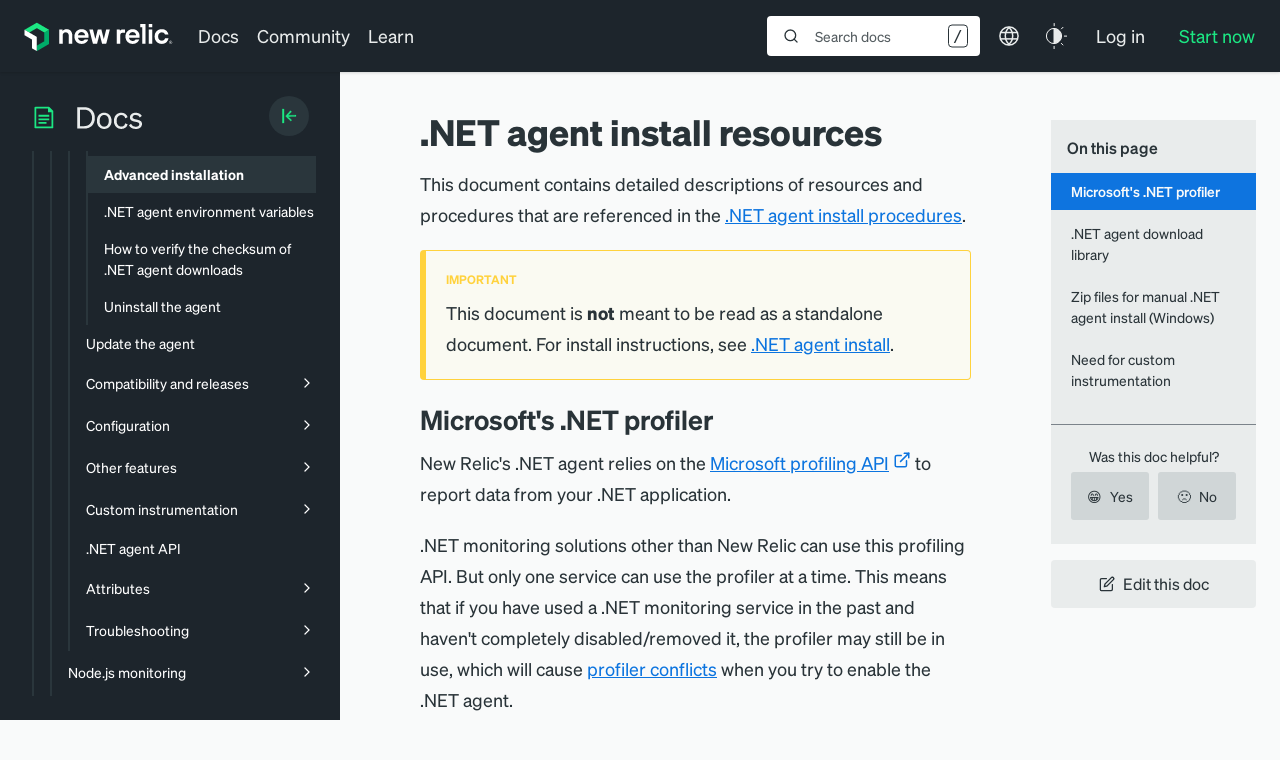

--- FILE ---
content_type: text/html; charset=utf-8
request_url: https://www.google.com/recaptcha/api2/anchor?ar=1&k=6LeGFt8UAAAAANfnpE8si2Z6NnAqYKnPAYgMpStu&co=aHR0cHM6Ly9kb2NzLm5ld3JlbGljLmNvbTo0NDM.&hl=en&v=PoyoqOPhxBO7pBk68S4YbpHZ&size=invisible&anchor-ms=20000&execute-ms=30000&cb=yp91hyy3cgt7
body_size: 48494
content:
<!DOCTYPE HTML><html dir="ltr" lang="en"><head><meta http-equiv="Content-Type" content="text/html; charset=UTF-8">
<meta http-equiv="X-UA-Compatible" content="IE=edge">
<title>reCAPTCHA</title>
<style type="text/css">
/* cyrillic-ext */
@font-face {
  font-family: 'Roboto';
  font-style: normal;
  font-weight: 400;
  font-stretch: 100%;
  src: url(//fonts.gstatic.com/s/roboto/v48/KFO7CnqEu92Fr1ME7kSn66aGLdTylUAMa3GUBHMdazTgWw.woff2) format('woff2');
  unicode-range: U+0460-052F, U+1C80-1C8A, U+20B4, U+2DE0-2DFF, U+A640-A69F, U+FE2E-FE2F;
}
/* cyrillic */
@font-face {
  font-family: 'Roboto';
  font-style: normal;
  font-weight: 400;
  font-stretch: 100%;
  src: url(//fonts.gstatic.com/s/roboto/v48/KFO7CnqEu92Fr1ME7kSn66aGLdTylUAMa3iUBHMdazTgWw.woff2) format('woff2');
  unicode-range: U+0301, U+0400-045F, U+0490-0491, U+04B0-04B1, U+2116;
}
/* greek-ext */
@font-face {
  font-family: 'Roboto';
  font-style: normal;
  font-weight: 400;
  font-stretch: 100%;
  src: url(//fonts.gstatic.com/s/roboto/v48/KFO7CnqEu92Fr1ME7kSn66aGLdTylUAMa3CUBHMdazTgWw.woff2) format('woff2');
  unicode-range: U+1F00-1FFF;
}
/* greek */
@font-face {
  font-family: 'Roboto';
  font-style: normal;
  font-weight: 400;
  font-stretch: 100%;
  src: url(//fonts.gstatic.com/s/roboto/v48/KFO7CnqEu92Fr1ME7kSn66aGLdTylUAMa3-UBHMdazTgWw.woff2) format('woff2');
  unicode-range: U+0370-0377, U+037A-037F, U+0384-038A, U+038C, U+038E-03A1, U+03A3-03FF;
}
/* math */
@font-face {
  font-family: 'Roboto';
  font-style: normal;
  font-weight: 400;
  font-stretch: 100%;
  src: url(//fonts.gstatic.com/s/roboto/v48/KFO7CnqEu92Fr1ME7kSn66aGLdTylUAMawCUBHMdazTgWw.woff2) format('woff2');
  unicode-range: U+0302-0303, U+0305, U+0307-0308, U+0310, U+0312, U+0315, U+031A, U+0326-0327, U+032C, U+032F-0330, U+0332-0333, U+0338, U+033A, U+0346, U+034D, U+0391-03A1, U+03A3-03A9, U+03B1-03C9, U+03D1, U+03D5-03D6, U+03F0-03F1, U+03F4-03F5, U+2016-2017, U+2034-2038, U+203C, U+2040, U+2043, U+2047, U+2050, U+2057, U+205F, U+2070-2071, U+2074-208E, U+2090-209C, U+20D0-20DC, U+20E1, U+20E5-20EF, U+2100-2112, U+2114-2115, U+2117-2121, U+2123-214F, U+2190, U+2192, U+2194-21AE, U+21B0-21E5, U+21F1-21F2, U+21F4-2211, U+2213-2214, U+2216-22FF, U+2308-230B, U+2310, U+2319, U+231C-2321, U+2336-237A, U+237C, U+2395, U+239B-23B7, U+23D0, U+23DC-23E1, U+2474-2475, U+25AF, U+25B3, U+25B7, U+25BD, U+25C1, U+25CA, U+25CC, U+25FB, U+266D-266F, U+27C0-27FF, U+2900-2AFF, U+2B0E-2B11, U+2B30-2B4C, U+2BFE, U+3030, U+FF5B, U+FF5D, U+1D400-1D7FF, U+1EE00-1EEFF;
}
/* symbols */
@font-face {
  font-family: 'Roboto';
  font-style: normal;
  font-weight: 400;
  font-stretch: 100%;
  src: url(//fonts.gstatic.com/s/roboto/v48/KFO7CnqEu92Fr1ME7kSn66aGLdTylUAMaxKUBHMdazTgWw.woff2) format('woff2');
  unicode-range: U+0001-000C, U+000E-001F, U+007F-009F, U+20DD-20E0, U+20E2-20E4, U+2150-218F, U+2190, U+2192, U+2194-2199, U+21AF, U+21E6-21F0, U+21F3, U+2218-2219, U+2299, U+22C4-22C6, U+2300-243F, U+2440-244A, U+2460-24FF, U+25A0-27BF, U+2800-28FF, U+2921-2922, U+2981, U+29BF, U+29EB, U+2B00-2BFF, U+4DC0-4DFF, U+FFF9-FFFB, U+10140-1018E, U+10190-1019C, U+101A0, U+101D0-101FD, U+102E0-102FB, U+10E60-10E7E, U+1D2C0-1D2D3, U+1D2E0-1D37F, U+1F000-1F0FF, U+1F100-1F1AD, U+1F1E6-1F1FF, U+1F30D-1F30F, U+1F315, U+1F31C, U+1F31E, U+1F320-1F32C, U+1F336, U+1F378, U+1F37D, U+1F382, U+1F393-1F39F, U+1F3A7-1F3A8, U+1F3AC-1F3AF, U+1F3C2, U+1F3C4-1F3C6, U+1F3CA-1F3CE, U+1F3D4-1F3E0, U+1F3ED, U+1F3F1-1F3F3, U+1F3F5-1F3F7, U+1F408, U+1F415, U+1F41F, U+1F426, U+1F43F, U+1F441-1F442, U+1F444, U+1F446-1F449, U+1F44C-1F44E, U+1F453, U+1F46A, U+1F47D, U+1F4A3, U+1F4B0, U+1F4B3, U+1F4B9, U+1F4BB, U+1F4BF, U+1F4C8-1F4CB, U+1F4D6, U+1F4DA, U+1F4DF, U+1F4E3-1F4E6, U+1F4EA-1F4ED, U+1F4F7, U+1F4F9-1F4FB, U+1F4FD-1F4FE, U+1F503, U+1F507-1F50B, U+1F50D, U+1F512-1F513, U+1F53E-1F54A, U+1F54F-1F5FA, U+1F610, U+1F650-1F67F, U+1F687, U+1F68D, U+1F691, U+1F694, U+1F698, U+1F6AD, U+1F6B2, U+1F6B9-1F6BA, U+1F6BC, U+1F6C6-1F6CF, U+1F6D3-1F6D7, U+1F6E0-1F6EA, U+1F6F0-1F6F3, U+1F6F7-1F6FC, U+1F700-1F7FF, U+1F800-1F80B, U+1F810-1F847, U+1F850-1F859, U+1F860-1F887, U+1F890-1F8AD, U+1F8B0-1F8BB, U+1F8C0-1F8C1, U+1F900-1F90B, U+1F93B, U+1F946, U+1F984, U+1F996, U+1F9E9, U+1FA00-1FA6F, U+1FA70-1FA7C, U+1FA80-1FA89, U+1FA8F-1FAC6, U+1FACE-1FADC, U+1FADF-1FAE9, U+1FAF0-1FAF8, U+1FB00-1FBFF;
}
/* vietnamese */
@font-face {
  font-family: 'Roboto';
  font-style: normal;
  font-weight: 400;
  font-stretch: 100%;
  src: url(//fonts.gstatic.com/s/roboto/v48/KFO7CnqEu92Fr1ME7kSn66aGLdTylUAMa3OUBHMdazTgWw.woff2) format('woff2');
  unicode-range: U+0102-0103, U+0110-0111, U+0128-0129, U+0168-0169, U+01A0-01A1, U+01AF-01B0, U+0300-0301, U+0303-0304, U+0308-0309, U+0323, U+0329, U+1EA0-1EF9, U+20AB;
}
/* latin-ext */
@font-face {
  font-family: 'Roboto';
  font-style: normal;
  font-weight: 400;
  font-stretch: 100%;
  src: url(//fonts.gstatic.com/s/roboto/v48/KFO7CnqEu92Fr1ME7kSn66aGLdTylUAMa3KUBHMdazTgWw.woff2) format('woff2');
  unicode-range: U+0100-02BA, U+02BD-02C5, U+02C7-02CC, U+02CE-02D7, U+02DD-02FF, U+0304, U+0308, U+0329, U+1D00-1DBF, U+1E00-1E9F, U+1EF2-1EFF, U+2020, U+20A0-20AB, U+20AD-20C0, U+2113, U+2C60-2C7F, U+A720-A7FF;
}
/* latin */
@font-face {
  font-family: 'Roboto';
  font-style: normal;
  font-weight: 400;
  font-stretch: 100%;
  src: url(//fonts.gstatic.com/s/roboto/v48/KFO7CnqEu92Fr1ME7kSn66aGLdTylUAMa3yUBHMdazQ.woff2) format('woff2');
  unicode-range: U+0000-00FF, U+0131, U+0152-0153, U+02BB-02BC, U+02C6, U+02DA, U+02DC, U+0304, U+0308, U+0329, U+2000-206F, U+20AC, U+2122, U+2191, U+2193, U+2212, U+2215, U+FEFF, U+FFFD;
}
/* cyrillic-ext */
@font-face {
  font-family: 'Roboto';
  font-style: normal;
  font-weight: 500;
  font-stretch: 100%;
  src: url(//fonts.gstatic.com/s/roboto/v48/KFO7CnqEu92Fr1ME7kSn66aGLdTylUAMa3GUBHMdazTgWw.woff2) format('woff2');
  unicode-range: U+0460-052F, U+1C80-1C8A, U+20B4, U+2DE0-2DFF, U+A640-A69F, U+FE2E-FE2F;
}
/* cyrillic */
@font-face {
  font-family: 'Roboto';
  font-style: normal;
  font-weight: 500;
  font-stretch: 100%;
  src: url(//fonts.gstatic.com/s/roboto/v48/KFO7CnqEu92Fr1ME7kSn66aGLdTylUAMa3iUBHMdazTgWw.woff2) format('woff2');
  unicode-range: U+0301, U+0400-045F, U+0490-0491, U+04B0-04B1, U+2116;
}
/* greek-ext */
@font-face {
  font-family: 'Roboto';
  font-style: normal;
  font-weight: 500;
  font-stretch: 100%;
  src: url(//fonts.gstatic.com/s/roboto/v48/KFO7CnqEu92Fr1ME7kSn66aGLdTylUAMa3CUBHMdazTgWw.woff2) format('woff2');
  unicode-range: U+1F00-1FFF;
}
/* greek */
@font-face {
  font-family: 'Roboto';
  font-style: normal;
  font-weight: 500;
  font-stretch: 100%;
  src: url(//fonts.gstatic.com/s/roboto/v48/KFO7CnqEu92Fr1ME7kSn66aGLdTylUAMa3-UBHMdazTgWw.woff2) format('woff2');
  unicode-range: U+0370-0377, U+037A-037F, U+0384-038A, U+038C, U+038E-03A1, U+03A3-03FF;
}
/* math */
@font-face {
  font-family: 'Roboto';
  font-style: normal;
  font-weight: 500;
  font-stretch: 100%;
  src: url(//fonts.gstatic.com/s/roboto/v48/KFO7CnqEu92Fr1ME7kSn66aGLdTylUAMawCUBHMdazTgWw.woff2) format('woff2');
  unicode-range: U+0302-0303, U+0305, U+0307-0308, U+0310, U+0312, U+0315, U+031A, U+0326-0327, U+032C, U+032F-0330, U+0332-0333, U+0338, U+033A, U+0346, U+034D, U+0391-03A1, U+03A3-03A9, U+03B1-03C9, U+03D1, U+03D5-03D6, U+03F0-03F1, U+03F4-03F5, U+2016-2017, U+2034-2038, U+203C, U+2040, U+2043, U+2047, U+2050, U+2057, U+205F, U+2070-2071, U+2074-208E, U+2090-209C, U+20D0-20DC, U+20E1, U+20E5-20EF, U+2100-2112, U+2114-2115, U+2117-2121, U+2123-214F, U+2190, U+2192, U+2194-21AE, U+21B0-21E5, U+21F1-21F2, U+21F4-2211, U+2213-2214, U+2216-22FF, U+2308-230B, U+2310, U+2319, U+231C-2321, U+2336-237A, U+237C, U+2395, U+239B-23B7, U+23D0, U+23DC-23E1, U+2474-2475, U+25AF, U+25B3, U+25B7, U+25BD, U+25C1, U+25CA, U+25CC, U+25FB, U+266D-266F, U+27C0-27FF, U+2900-2AFF, U+2B0E-2B11, U+2B30-2B4C, U+2BFE, U+3030, U+FF5B, U+FF5D, U+1D400-1D7FF, U+1EE00-1EEFF;
}
/* symbols */
@font-face {
  font-family: 'Roboto';
  font-style: normal;
  font-weight: 500;
  font-stretch: 100%;
  src: url(//fonts.gstatic.com/s/roboto/v48/KFO7CnqEu92Fr1ME7kSn66aGLdTylUAMaxKUBHMdazTgWw.woff2) format('woff2');
  unicode-range: U+0001-000C, U+000E-001F, U+007F-009F, U+20DD-20E0, U+20E2-20E4, U+2150-218F, U+2190, U+2192, U+2194-2199, U+21AF, U+21E6-21F0, U+21F3, U+2218-2219, U+2299, U+22C4-22C6, U+2300-243F, U+2440-244A, U+2460-24FF, U+25A0-27BF, U+2800-28FF, U+2921-2922, U+2981, U+29BF, U+29EB, U+2B00-2BFF, U+4DC0-4DFF, U+FFF9-FFFB, U+10140-1018E, U+10190-1019C, U+101A0, U+101D0-101FD, U+102E0-102FB, U+10E60-10E7E, U+1D2C0-1D2D3, U+1D2E0-1D37F, U+1F000-1F0FF, U+1F100-1F1AD, U+1F1E6-1F1FF, U+1F30D-1F30F, U+1F315, U+1F31C, U+1F31E, U+1F320-1F32C, U+1F336, U+1F378, U+1F37D, U+1F382, U+1F393-1F39F, U+1F3A7-1F3A8, U+1F3AC-1F3AF, U+1F3C2, U+1F3C4-1F3C6, U+1F3CA-1F3CE, U+1F3D4-1F3E0, U+1F3ED, U+1F3F1-1F3F3, U+1F3F5-1F3F7, U+1F408, U+1F415, U+1F41F, U+1F426, U+1F43F, U+1F441-1F442, U+1F444, U+1F446-1F449, U+1F44C-1F44E, U+1F453, U+1F46A, U+1F47D, U+1F4A3, U+1F4B0, U+1F4B3, U+1F4B9, U+1F4BB, U+1F4BF, U+1F4C8-1F4CB, U+1F4D6, U+1F4DA, U+1F4DF, U+1F4E3-1F4E6, U+1F4EA-1F4ED, U+1F4F7, U+1F4F9-1F4FB, U+1F4FD-1F4FE, U+1F503, U+1F507-1F50B, U+1F50D, U+1F512-1F513, U+1F53E-1F54A, U+1F54F-1F5FA, U+1F610, U+1F650-1F67F, U+1F687, U+1F68D, U+1F691, U+1F694, U+1F698, U+1F6AD, U+1F6B2, U+1F6B9-1F6BA, U+1F6BC, U+1F6C6-1F6CF, U+1F6D3-1F6D7, U+1F6E0-1F6EA, U+1F6F0-1F6F3, U+1F6F7-1F6FC, U+1F700-1F7FF, U+1F800-1F80B, U+1F810-1F847, U+1F850-1F859, U+1F860-1F887, U+1F890-1F8AD, U+1F8B0-1F8BB, U+1F8C0-1F8C1, U+1F900-1F90B, U+1F93B, U+1F946, U+1F984, U+1F996, U+1F9E9, U+1FA00-1FA6F, U+1FA70-1FA7C, U+1FA80-1FA89, U+1FA8F-1FAC6, U+1FACE-1FADC, U+1FADF-1FAE9, U+1FAF0-1FAF8, U+1FB00-1FBFF;
}
/* vietnamese */
@font-face {
  font-family: 'Roboto';
  font-style: normal;
  font-weight: 500;
  font-stretch: 100%;
  src: url(//fonts.gstatic.com/s/roboto/v48/KFO7CnqEu92Fr1ME7kSn66aGLdTylUAMa3OUBHMdazTgWw.woff2) format('woff2');
  unicode-range: U+0102-0103, U+0110-0111, U+0128-0129, U+0168-0169, U+01A0-01A1, U+01AF-01B0, U+0300-0301, U+0303-0304, U+0308-0309, U+0323, U+0329, U+1EA0-1EF9, U+20AB;
}
/* latin-ext */
@font-face {
  font-family: 'Roboto';
  font-style: normal;
  font-weight: 500;
  font-stretch: 100%;
  src: url(//fonts.gstatic.com/s/roboto/v48/KFO7CnqEu92Fr1ME7kSn66aGLdTylUAMa3KUBHMdazTgWw.woff2) format('woff2');
  unicode-range: U+0100-02BA, U+02BD-02C5, U+02C7-02CC, U+02CE-02D7, U+02DD-02FF, U+0304, U+0308, U+0329, U+1D00-1DBF, U+1E00-1E9F, U+1EF2-1EFF, U+2020, U+20A0-20AB, U+20AD-20C0, U+2113, U+2C60-2C7F, U+A720-A7FF;
}
/* latin */
@font-face {
  font-family: 'Roboto';
  font-style: normal;
  font-weight: 500;
  font-stretch: 100%;
  src: url(//fonts.gstatic.com/s/roboto/v48/KFO7CnqEu92Fr1ME7kSn66aGLdTylUAMa3yUBHMdazQ.woff2) format('woff2');
  unicode-range: U+0000-00FF, U+0131, U+0152-0153, U+02BB-02BC, U+02C6, U+02DA, U+02DC, U+0304, U+0308, U+0329, U+2000-206F, U+20AC, U+2122, U+2191, U+2193, U+2212, U+2215, U+FEFF, U+FFFD;
}
/* cyrillic-ext */
@font-face {
  font-family: 'Roboto';
  font-style: normal;
  font-weight: 900;
  font-stretch: 100%;
  src: url(//fonts.gstatic.com/s/roboto/v48/KFO7CnqEu92Fr1ME7kSn66aGLdTylUAMa3GUBHMdazTgWw.woff2) format('woff2');
  unicode-range: U+0460-052F, U+1C80-1C8A, U+20B4, U+2DE0-2DFF, U+A640-A69F, U+FE2E-FE2F;
}
/* cyrillic */
@font-face {
  font-family: 'Roboto';
  font-style: normal;
  font-weight: 900;
  font-stretch: 100%;
  src: url(//fonts.gstatic.com/s/roboto/v48/KFO7CnqEu92Fr1ME7kSn66aGLdTylUAMa3iUBHMdazTgWw.woff2) format('woff2');
  unicode-range: U+0301, U+0400-045F, U+0490-0491, U+04B0-04B1, U+2116;
}
/* greek-ext */
@font-face {
  font-family: 'Roboto';
  font-style: normal;
  font-weight: 900;
  font-stretch: 100%;
  src: url(//fonts.gstatic.com/s/roboto/v48/KFO7CnqEu92Fr1ME7kSn66aGLdTylUAMa3CUBHMdazTgWw.woff2) format('woff2');
  unicode-range: U+1F00-1FFF;
}
/* greek */
@font-face {
  font-family: 'Roboto';
  font-style: normal;
  font-weight: 900;
  font-stretch: 100%;
  src: url(//fonts.gstatic.com/s/roboto/v48/KFO7CnqEu92Fr1ME7kSn66aGLdTylUAMa3-UBHMdazTgWw.woff2) format('woff2');
  unicode-range: U+0370-0377, U+037A-037F, U+0384-038A, U+038C, U+038E-03A1, U+03A3-03FF;
}
/* math */
@font-face {
  font-family: 'Roboto';
  font-style: normal;
  font-weight: 900;
  font-stretch: 100%;
  src: url(//fonts.gstatic.com/s/roboto/v48/KFO7CnqEu92Fr1ME7kSn66aGLdTylUAMawCUBHMdazTgWw.woff2) format('woff2');
  unicode-range: U+0302-0303, U+0305, U+0307-0308, U+0310, U+0312, U+0315, U+031A, U+0326-0327, U+032C, U+032F-0330, U+0332-0333, U+0338, U+033A, U+0346, U+034D, U+0391-03A1, U+03A3-03A9, U+03B1-03C9, U+03D1, U+03D5-03D6, U+03F0-03F1, U+03F4-03F5, U+2016-2017, U+2034-2038, U+203C, U+2040, U+2043, U+2047, U+2050, U+2057, U+205F, U+2070-2071, U+2074-208E, U+2090-209C, U+20D0-20DC, U+20E1, U+20E5-20EF, U+2100-2112, U+2114-2115, U+2117-2121, U+2123-214F, U+2190, U+2192, U+2194-21AE, U+21B0-21E5, U+21F1-21F2, U+21F4-2211, U+2213-2214, U+2216-22FF, U+2308-230B, U+2310, U+2319, U+231C-2321, U+2336-237A, U+237C, U+2395, U+239B-23B7, U+23D0, U+23DC-23E1, U+2474-2475, U+25AF, U+25B3, U+25B7, U+25BD, U+25C1, U+25CA, U+25CC, U+25FB, U+266D-266F, U+27C0-27FF, U+2900-2AFF, U+2B0E-2B11, U+2B30-2B4C, U+2BFE, U+3030, U+FF5B, U+FF5D, U+1D400-1D7FF, U+1EE00-1EEFF;
}
/* symbols */
@font-face {
  font-family: 'Roboto';
  font-style: normal;
  font-weight: 900;
  font-stretch: 100%;
  src: url(//fonts.gstatic.com/s/roboto/v48/KFO7CnqEu92Fr1ME7kSn66aGLdTylUAMaxKUBHMdazTgWw.woff2) format('woff2');
  unicode-range: U+0001-000C, U+000E-001F, U+007F-009F, U+20DD-20E0, U+20E2-20E4, U+2150-218F, U+2190, U+2192, U+2194-2199, U+21AF, U+21E6-21F0, U+21F3, U+2218-2219, U+2299, U+22C4-22C6, U+2300-243F, U+2440-244A, U+2460-24FF, U+25A0-27BF, U+2800-28FF, U+2921-2922, U+2981, U+29BF, U+29EB, U+2B00-2BFF, U+4DC0-4DFF, U+FFF9-FFFB, U+10140-1018E, U+10190-1019C, U+101A0, U+101D0-101FD, U+102E0-102FB, U+10E60-10E7E, U+1D2C0-1D2D3, U+1D2E0-1D37F, U+1F000-1F0FF, U+1F100-1F1AD, U+1F1E6-1F1FF, U+1F30D-1F30F, U+1F315, U+1F31C, U+1F31E, U+1F320-1F32C, U+1F336, U+1F378, U+1F37D, U+1F382, U+1F393-1F39F, U+1F3A7-1F3A8, U+1F3AC-1F3AF, U+1F3C2, U+1F3C4-1F3C6, U+1F3CA-1F3CE, U+1F3D4-1F3E0, U+1F3ED, U+1F3F1-1F3F3, U+1F3F5-1F3F7, U+1F408, U+1F415, U+1F41F, U+1F426, U+1F43F, U+1F441-1F442, U+1F444, U+1F446-1F449, U+1F44C-1F44E, U+1F453, U+1F46A, U+1F47D, U+1F4A3, U+1F4B0, U+1F4B3, U+1F4B9, U+1F4BB, U+1F4BF, U+1F4C8-1F4CB, U+1F4D6, U+1F4DA, U+1F4DF, U+1F4E3-1F4E6, U+1F4EA-1F4ED, U+1F4F7, U+1F4F9-1F4FB, U+1F4FD-1F4FE, U+1F503, U+1F507-1F50B, U+1F50D, U+1F512-1F513, U+1F53E-1F54A, U+1F54F-1F5FA, U+1F610, U+1F650-1F67F, U+1F687, U+1F68D, U+1F691, U+1F694, U+1F698, U+1F6AD, U+1F6B2, U+1F6B9-1F6BA, U+1F6BC, U+1F6C6-1F6CF, U+1F6D3-1F6D7, U+1F6E0-1F6EA, U+1F6F0-1F6F3, U+1F6F7-1F6FC, U+1F700-1F7FF, U+1F800-1F80B, U+1F810-1F847, U+1F850-1F859, U+1F860-1F887, U+1F890-1F8AD, U+1F8B0-1F8BB, U+1F8C0-1F8C1, U+1F900-1F90B, U+1F93B, U+1F946, U+1F984, U+1F996, U+1F9E9, U+1FA00-1FA6F, U+1FA70-1FA7C, U+1FA80-1FA89, U+1FA8F-1FAC6, U+1FACE-1FADC, U+1FADF-1FAE9, U+1FAF0-1FAF8, U+1FB00-1FBFF;
}
/* vietnamese */
@font-face {
  font-family: 'Roboto';
  font-style: normal;
  font-weight: 900;
  font-stretch: 100%;
  src: url(//fonts.gstatic.com/s/roboto/v48/KFO7CnqEu92Fr1ME7kSn66aGLdTylUAMa3OUBHMdazTgWw.woff2) format('woff2');
  unicode-range: U+0102-0103, U+0110-0111, U+0128-0129, U+0168-0169, U+01A0-01A1, U+01AF-01B0, U+0300-0301, U+0303-0304, U+0308-0309, U+0323, U+0329, U+1EA0-1EF9, U+20AB;
}
/* latin-ext */
@font-face {
  font-family: 'Roboto';
  font-style: normal;
  font-weight: 900;
  font-stretch: 100%;
  src: url(//fonts.gstatic.com/s/roboto/v48/KFO7CnqEu92Fr1ME7kSn66aGLdTylUAMa3KUBHMdazTgWw.woff2) format('woff2');
  unicode-range: U+0100-02BA, U+02BD-02C5, U+02C7-02CC, U+02CE-02D7, U+02DD-02FF, U+0304, U+0308, U+0329, U+1D00-1DBF, U+1E00-1E9F, U+1EF2-1EFF, U+2020, U+20A0-20AB, U+20AD-20C0, U+2113, U+2C60-2C7F, U+A720-A7FF;
}
/* latin */
@font-face {
  font-family: 'Roboto';
  font-style: normal;
  font-weight: 900;
  font-stretch: 100%;
  src: url(//fonts.gstatic.com/s/roboto/v48/KFO7CnqEu92Fr1ME7kSn66aGLdTylUAMa3yUBHMdazQ.woff2) format('woff2');
  unicode-range: U+0000-00FF, U+0131, U+0152-0153, U+02BB-02BC, U+02C6, U+02DA, U+02DC, U+0304, U+0308, U+0329, U+2000-206F, U+20AC, U+2122, U+2191, U+2193, U+2212, U+2215, U+FEFF, U+FFFD;
}

</style>
<link rel="stylesheet" type="text/css" href="https://www.gstatic.com/recaptcha/releases/PoyoqOPhxBO7pBk68S4YbpHZ/styles__ltr.css">
<script nonce="cYau9HL5_TE7QtzElQNndg" type="text/javascript">window['__recaptcha_api'] = 'https://www.google.com/recaptcha/api2/';</script>
<script type="text/javascript" src="https://www.gstatic.com/recaptcha/releases/PoyoqOPhxBO7pBk68S4YbpHZ/recaptcha__en.js" nonce="cYau9HL5_TE7QtzElQNndg">
      
    </script></head>
<body><div id="rc-anchor-alert" class="rc-anchor-alert"></div>
<input type="hidden" id="recaptcha-token" value="[base64]">
<script type="text/javascript" nonce="cYau9HL5_TE7QtzElQNndg">
      recaptcha.anchor.Main.init("[\x22ainput\x22,[\x22bgdata\x22,\x22\x22,\[base64]/[base64]/UltIKytdPWE6KGE8MjA0OD9SW0grK109YT4+NnwxOTI6KChhJjY0NTEyKT09NTUyOTYmJnErMTxoLmxlbmd0aCYmKGguY2hhckNvZGVBdChxKzEpJjY0NTEyKT09NTYzMjA/[base64]/MjU1OlI/[base64]/[base64]/[base64]/[base64]/[base64]/[base64]/[base64]/[base64]/[base64]/[base64]\x22,\[base64]\\u003d\\u003d\x22,\[base64]/CgsOJw6/DrWbDkGzDsiDCl3cTGWF/[base64]/w6vDg8ODw7DDhMKnw4PDkCoVGn0iD8OPRTbDqiHCqkUEZV4hXMOhw5vDjsK3WcKKw6g/KcKbBsKtwoctwpYBUcKPw5kAwqXCokQifW0EwrHCkHLDp8KkG0zCusKgwpkdwonCpwrDuQAxw4cZGsKbwpobwo02H0XCjsKhw4spwqbDvAHCrmp8KE/DtsOoEgQywokEwr9qYQLDkA3DqsKnw7A8w7nDi1Ijw6UVwoJdNkbCgcKawpAjwpcIwoRpw7tRw5xowqUEYjsRwp/CqT3Dp8KdwpbDqmM+E8KWw5TDm8KkFH4IHQjCssKDag7Dv8OrYsOOwpbCuRFJP8KlwrYXOsO4w5dTdcKTB8KjTXN9wpvDtcOmwqXCskMxwqpgwq/CjTXDkcKQe1Vkw59Pw61DAS/[base64]/w5HCs0DDvsKow45WVMKcJW/CpiwLwo3DpsOgUF1FYcOEEcOtQ27DtcKOSzdWw7wCFMKpQ8KIZ3FPOcObw7vDukMuwrsCwpzCoFLCkzDCuxgma0zClcOOw67Ci8OLQ0vCssOcYyluPlIrw7HCu8O2W8KTHhrCi8OAJyR8XAopw4QLecKSw4HCr8Oxwq1fc8OGJEYcwp/[base64]/Dv15yw5bCj8OJw4IqNcKARcO8wqjCmGzDqgHDrAc+UsO6RX3DnzxJQsKKw7kUw55JZ8K6ZRAcw4vDnQ1dVzQrwozDo8KxHR3CsMKAwq7DpcOKw5AlKVh5wpzCg8K8w4B+EMKMw67CtcKdJ8K8w4HCtMK4wrLCghEKKMO4wroPw6UUGsKdwp/[base64]/WydUecKYCFNxCDFvGiJpwqYIH8O5w5Emwo/[base64]/a0nDicKEJSvCiBXDr1nDuhXDnCrDqjMOw6LCgsK7S8K4w7w+woBjwoTCgMKBCj95IyNVwrPDr8Kfw64uwqPClULCojMFAnzChMK9QjDDv8KTIGDDvsKAXX/DqTrDvsOUV37CnBvDocOgwp5aUcKLNW9gwqNvwrjCgsKuw7xvBRgWwqHDrsKZf8OUwpXDi8KqwrhSwpouGT1sCQfDr8KEe1/Dj8OBw5XChE/CiSjCjMKKDsKqw4lZwovCqEB7JFsbw43CrgXDrMKpw7jDnHodw6odwqQeMcOqwqbDucKBK8Kbwp4jw75aw6BSdEFVQQvDj1vCgkPDg8KhNsKXKxAmw6NvOsONcBpbw6LDk8KZSHPCsMKaGWNnZcK6TMO+HkjDqEU8wp5zPlDDlQcqD27DvcOrVsOYwp/Dvg4Rw7M6w7MqwrrDjzMNwqjDisOFw4ciwqXDtcKuwqwlXsKbw5vDix01P8KMIsO0XBg/wqV0bRPDo8K9SsKPw7UzUcKtASTDlErCncOlwoTCn8Olw6RtDMKCCsKjw5DDtcKbw7hBw53Dux3DtcKjwroJXyVVYE4HwpPCmMKMasOBBsKgOjDCsD3CpcKUw6olwp0GA8OcTwpHw4nCsMK0TlRncT/CqcOMFT3DsxdTf8OUWMKNcSkIwqjDpMOxwr/DiiciacKjw5bCqsK8wrgKw79rw6FUwonDscOJfsOyFMKywqJSwqxvC8KTOXZyw7PChiYSw5DCji0lwp3DoXzCtUkaw5zChMOfwqUKIQ/DlMKVwpEJJsKCa8K5w44NZsOLMlB/K1jDj8Kod8OTEcOcM1d5UsOQPsKGclFoLybDucOEw5hsbsOmRRM0NG1Tw4DCvsO0WE/Cgi3Dkw3DhiHCsMKBwq0uIcO9w4TClCjCv8OzTwfDrXNHSgJNEMO5U8K8X2bDtilEw7MRBTPCucKyw5fCl8K9EC0Cw7HDnWZgZnDCrsKbwqDCicOJwp3Do8OPw7HCgsOgw4RBNl/DqcKZLl4hK8Ohw5Iiw6vDhMKTw57Dq1XCjsKEwp3Cs8OFwr0sfMKeE2nCi8KyZsKHa8Ojw5jDsz5gwpZ6wr0oa8KbDQrDiMK3w7vCol/DucOUwpzCtMO3TwwNw6nCpcORwpjCjWZHw4RxaMKUw4I2JcOJwqJ2wrx/c2BCWk7DsmN8O2IRw6tgwr7CpcKowrHCiVYSwrdywq0xGXIzwpDDuMO0W8OdccKcb8KyVlQaw45Sw47Dhn/[base64]/DgDPCisKqUF7DrsO9VsOsW8KRwqTDuMKQEEohw7DDqjZ9P8KJwpAXN2bDryhYwpxXYj9Hw6rCojZSwrnDicKdV8KJwqXDn3fDjXd+w67ClQovajABQkfDljAgEsOoeFjDjcOcwpALaS9/w643wrwLVU7ClMKlDyZgITIvwpvCpsOaKAbClFvDkWMiasOGCMK4wp8WwoLCgMOAwp3Cu8Oqw4JyMcKwwrZRFsOSw63Ct27CocO8wp/Cmlpiw6PDkk7CmibCpcO2ezvDhjlOwqvCqCslw4vCocK3w4jDuAvCjcO+w7J0woHDrn3CusKgDQckw5fDkRDDicKsfMKrRcOpLQ7Cn0ppasK2UcO3Qj7CjcOFw4NKO3rDrGYORcKFw43DmcKBOcOEaMO+FcKew53CuGvDrj/CoMKMZsKawpJhwqvDngxgVk/DpTfCtVBfZ0pjwprDnU/CocOkJzLCn8K/PMKcUsK9dGrCisK4w6bCqcKmFWDCp2zDrlwlw4LCpMKow5/CmsK5wpJfQgbCu8KjwrZqP8O1w6LDjlHDs8OmwobDiVtxVcO2woQ8CMKDwo3CsHxHO1/[base64]/ClkBnwrvCkA9iegHDtWlhw7fCvDDCgMK2Wk87RMOLw7zCrMK9w48GMMKHw4rDjzbCsRXDu18gw75dQnQfw6oxwoUuw5wSNMKxUj/[base64]/[base64]/CocKRLMKLwrR3w7DCk8O4K0EJTcK3GMOmw5XCt2/Du8KTw4zCm8KsI8OQwoTCh8KsSzjCsMKhVcODwpULDhIBKMOOw5F2F8ORwoPCoDfDosKXGRPDsmjCvcKJNcOnwqXDksKkw49Dwpcrw5tww4U2wpvDmE9Tw7DDisOCYGRQw44iwoJkwpM8w4wEDcKJwrnCvAZzFsKVfsO0w47DlsKMAAPCug3CpsOEFsKic1jCpcK/wpfDtcObHnfDtEQkw6QJw4/[base64]/CsEkXw6fCnsK1B8O7w77DgC3CsjDDoUnDlF3ChsOww4LCpsK4w54hw73Dq0vDpMOlEwhwwqAzwpfDkcKzw7zCiMOSwpJWw4fDscK4MnXCvGPDi1hJCsOvfsKCBH5SBQ3DmX0kw6N3woLDtksCwqMaw7lDNDPDnsKhwp/DmcOkQcOMScOPVnHDg1PChGfCrsKPElbCtsK0NjsnwrXCvGDClcKEwpHDoCLCkQQNwo1GbMOqdEgZwq42MzjCoMKSw7lvw7QIciPDmQV5wroGwrPDhkTDuMKgwoldBx7CtybChsKjD8OFw5t3w6EACMOsw6LCp2HDphzDtMONZcOAFEnDmQMbO8OROFBEw4bCsMOcex/DqcKIw45BQnPDhsKww7/[base64]/CsOYwqjChy/CpsKSw457BxvCkMOIw5nDlUIRw6vDrGPDn8Oiwo3DrCjDnGfDg8Kmw5dVJ8OnEMKrw45RRnbCsVI0ZsOQwrAuwqvDp0fDiF/Di8KNwofDmWTCt8K+w6TDi8KFQzxnDcKCwrDCpcOvFz3DmHbDpMKke1vDqMKmfsOKw6TDtiLDsMKpw4vDpiYjw58JwqbDlMO/wqjChXNzUBfDk0TDh8KRPsKsGCNcHCQ6asKUwqdFwrXCgV0Tw4xzwrR2LUZVw5EzByfCgGfDvThawqhZw5DCncK8Z8KXUB8WwpLCosOKOyBWwqQ0w5pfVR3Dt8O/w7UVecO5wqvDkhhCLMOZwpzDnUh1woB/EMOddC3Cim7Cv8KIw4RBw5/CosK+wo3Ck8KXXl/Cl8KYwpktFsO6wpfChmcpwplJax0swpldw5rDgMOpSHA7w65Iw5rDnMKWNcKmw45Ew6EJL8K7woQowr/[base64]/DswlywoUMw6bCjMOtaMKRwo7CokbCkcKFLz07J8KPwo7CpScQQQbChyLDvyQRwqTDksKwOQvDsBltKcOwwrrDo0TDq8O8wpkHwo9LKHwCDlJ2w6jCrcKnwrwQHk/DrT3DscO0w6bDsyLCrsOtAiPDjMOqBsKDRcKxwprCjCLChMK8w4bCnwjDucORw6/CssO7w4pWw7sFT8OfbCHCpcK1wp/Co2LCk8KDw4vDij46HMOMw6vDnyvCuGTChsKULkjDgTTCsMOIXl/Cs3YeXcKQwqDDlSoSLwbCpcKbwqcmak9vwozDtwnDpHpdNARQw7fCoSI9YHoZNyfCvUN/wpzDoVzDgSnDk8Knwp/[base64]/JsOGwrIMPcK3woDDt8KJwoc/[base64]/TMOFwrIyHF3DhMKzc0zCjcO6esK5FMOCHMKXKmzCo8K+wprCnsK0w4XDuD1Cw7Y4w6pOwoI1fsKvwrsaO2fCisOoWUDCowEPGQM0FzLCocKqw7rCnsKnwoXCjG3ChgxZM2zCn1xZTsKdw4jDrsKewqPDvcOJWsOVXQbCgsK7w5QHwpVFNMOyfMO/Y8KdwrVEBgJqasKfWsO0wo7ClWtMP1PDucOcZhFgQ8KPUsObDgJhOMKEw7pOw6dSGFLCiWwPwqfDuzEOQBtvw5LDucKTwrghE2PDhMO/wqY/UxBMw6sSwpRHJcKXWQHCksOXwonCvxY5FcOAwol/[base64]/DlsK2f8OgwoRBwrhWwoFRBcKBwoFxd8O2UDtPw6lSw7zCownDi0cDMErClHnDmzRJwqw7w73ClmQyw5vDg8K6wo0ACxrDgmrDrsOIB2LDlsOXwogdLMKRwqbCkWMlwqwpwpHCtcOnw6gBw4ZnKnbClBYqwpBbw7DDrsKGHH/[base64]/ChcKmwoDDpMKmw7MVw5rClUnCtC0ZwqbCnMKbDxx5w7wkwrXClTtRLMOGfsOmTcOoc8OhwrnCsFDDucOrw6DDkW8Sc8KHCsO/FinDqVpUfcKyC8K2wqvDrCMkegjCkMKAwqXDt8OzwogYCRbDnCbCgl0KEldjwqRJIMOywq/Dm8K4wp3CkMOuw5bCtsO/H8KDw7dFLMKJfx82dxrCg8Otw5J/wo4ewr5yecK1worCjAlowpB5fF9Jw6t/[base64]/CvMODD3PCsBTDmnjCuFVNYwPDrQpZVjAZwpo+w6Jmay3DucObw7fDtMK3ShB3w4Z9O8K1w6oiwpdEY8O+w5jCgU4pw41QwqXDogNFw6tbwr7DhwvDl2TCkMOdw5fCp8KQO8OdwqzDl0oIwpwSwqFLwrhjZsOdw5pgLWxRCQvDoUvCr8OHw5LCiQDDnMK/[base64]/wp8udsKZfMOWwr3CmcOewr5kw5k9DcKxw6fCqsOeAcK8w6ESTcKbwpViHR3DkjPDqcOpQ8O0aMOywovDlx4cR8OzTcO7wp5qw4ZZw4lRw55/MsOJJHfCj159w6AFH3peGUbCksOBwp8QdMOyw7/[base64]/Ci8O0w53DiVTDu8KzaT0pZhAJwowkw4HDhi/CtyxHw610CmrCm8OOeMOjbsKkwr/DicKEwo7CgSHDiW4Pw5nDucKfwrwdTcKlNgzCh8O0VULDkW9Xw7h2w60pCy/[base64]/[base64]/[base64]/[base64]/[base64]/DrkQCIk5PUMO4dBxgw5DCr3DCv8Kww4JPwpPCn8Kqw4zCjcKIw5YrwobCrFsMw4bCgcKXw7HCv8Oww7/DqjYRw51zw4vDi8OpworDl0fClMOVw7RKDxsdGEDDmXFVTxjDthjDlVREdcOCw7fDvGjCrHJFI8OBw6dDF8KmMQXCtMKkwqJyKsO7PzTCocOTwovDqcO+wqjDjCfCqFISSiAlw5LDg8OqGMK/[base64]/wqMCMyJdwp7DpXvCqsOfScKPwo1XSzDDjSXDs0hPwodAIB1lwrVbw6fCoMK5O1vDrkLCjcOfOR/CkjzCvsK8wrd9w5LDtcO6FT/[base64]/DtcK0w45OOjvDvMKfw7zCqTFED8KPwqLDukvDkMKnw7kMwpNLBH3Du8Kjw7zCtCPCqMKTZMKGTwV0wrvCsTwzenVBwqsBw6DClsOwwobDv8OGwp7Dt1LCt8KAw5Q8wpIlw6ttMMKqw4LDp2DCkw/DlDNtGMKbFcKbI1Adw4EKesOkwoYxwpdsXcK0w7o0w4x2W8Ouw6JUHMOQMcOyw74ywpcjF8O0wpN/YTpycFl+w7YxfS3DpEp4wqjDoVnCjsKGVTvCiMKnw5XDtsORwpwMwqB2KzwhNih5OMOWwr86QV06wrtyecKDwpPDvcK3aRPDusKOw5VFIRnCix09w4xgwptDbsKewprCoDUHR8ODw4I8wr/DiCXDi8ObDsKLA8O9K2rDkkfCisOvw7TCrTQvTsOXw53CqsKmN2nDqcOLwrVewp/[base64]/[base64]/ClsOODzjCmcK+MMOiwq/Cunh/WsKvD8ObeMKjOsOKw7zDmn/[base64]/DqzRtw6ZDYsOgBcKyw47Dj1/CozjDksKFf8OUwpTCm2rDtVTDqkvDuixmeMOBwqnChhtYwp0ew4DDmmlwLSs8HlNcwqDDtT/[base64]/wptfw4HDgFlHbcOkfntqR8Oow6XDhcOuOsK/WcO8WcK7w5IUFW11wo1WfjHCkhfCtsKsw647wq43wqU/[base64]/DosK8wprCu8KIwo7DilFSw4AdDArDisKlw5JWVsK2AGg2wq4vasKlwonChGVKwq7CiT7ChsO4w7gXFjvDo8K+wrgiYTbDkMO5XsOLU8OPw54Kw7UeGBLDncOWP8OvPMOYBGDDsEo9w5nCrcODDk7Ctn/CnyhZwqvDgCweB8ORPMOXwpjDimEuwo/Dq3DDq3zCr3DCqmTCkWfCnMKIw4wABMKOeE/Cqy/CncOZAsObdEzCoF3CgkbCrB7CusO5ejhrwrIGw5TCvMKIwrfDoDjCosKmw5jCr8OSJC/CkQzCvMOlLMKVLMO/ZsKpI8KWw4bCs8KCwo5jZhrCgR/CucKeEcKIw7/Do8KPX1R+fcKmw6MbQBsfw59uHDrDm8O+N8Kvw5oMX8O7wr92wpPDsMOJw4PDlcO1w6PCl8Kaax/DuCUtw7XDrl/CgSbCm8K0VsKTwoN0DMO1w4RLfsKcw4JNfyMsw7R2w7DCv8KMwrrCqMOATE1ycsOjwoPDoEbCjcOhGcKKwpLDl8Oqwq/[base64]/DgsKEf2gnM8KGwr08wovCicOhBsOGw68Nw6oJTUtrw6UKw6Z6bW9Lw5p1w43CusKKw5zDksOQEUjDvQXDvsOPw5EFwrRVwoQVw54yw4xCwp/DucOXYsKKSsOKfn8pwpPDssK4w5jCpMODwphTw43Cu8OXXDwQGMKzC8OmA2Mtwo3DksO3BcOlUm0Rw7fCh0XCpmR+GMKtcxlXwoPCn8Krw4XDh2JXwr0HwqrDkGHCgC/[base64]/[base64]/[base64]/wpbDs8OpZ8Oiw5TCgsOnw63Cjlp+w57CtybDuA/Cjxhew6Mjw7PCvsOswrLDrMODacKKw6PDu8OFw6TDoFBWMBHDpcOadsKWwplGZyV/[base64]/Dpl5KJMOJwpXCm1tXG3jDgcK3a8KAw59/wrZMw7fCosOTIFwnUGxaP8OVesOULMK1bMOkfm5RMjw3wp4BJMKsW8KlVcOgwr3DqcOiw5M6woXChUslw6A9wobCisKMS8KZIR8ywpnCojcDdRJnbhcNw7lrQsOSw6LDsxHDm1HCn2EoKMOEJsORw6TDkcK1ew/DjsKNRFvDqMO5IcOkIwswP8OWwq7DrMK4wrTCuCPDrsOWEMKsw4XDscKxQ8KBGsKuw7NLEGwew53CmlzChsOoQ0zDsHnCtGJuw4/DqiwQEcKFwojDsHTCoghGw7cSwq/[base64]/[base64]/[base64]/[base64]/DpMO5EMOOw4Uww4AIOGh4fcKjZ8Kgw7HDnMK+PcKSwrlOwq/DvDHDrsO6w43CrXszw6U9w4DCu8KuDUInBcOODsKMacODwrdXw6gjBx/[base64]/CmMKVdMOWwpZDw6vDqcOyITJfI8OaI0VHYMOZeEHDliNrw4DCjWhawrHClBjDqgJGwqEBwpTCpsOLwonClFAQacKeAsKwVXIGRD/DnU3CkcKlwoPCpzhrw4HCkMK0KcKRasO4S8KMwp/CuUzDrsKcw6kyw4lFwr3CkAPDuxgPFcOxw5nDocKIwpcTY8Omwr3Cr8KwNhbDtBnDngrDpHwxXkjDg8OHwq9VB2PDg3ZqNEIiwp5mw6/Dtxl0b8K9w7F7YsKPZTgxw7sxSMKPw68mwohXekZsV8Ouwpscf03DpMOlV8Knw4koLcObwqk2KHTDvVXCsDPDkALCgHJAw6BySsOfw4Bnw5tvbxjCtMKOEcOPw6vDgQjCjw5Cw4HCt0vDmArCtMKlw6/CrytMe1jDn8O2wpBNwr19CsKbEUrCjcKpwqTDsjMsDjPDtcK3w755Gm3DssO/woVnwqvDlMOMdCdwa8Kmwop6wovDjcOgecKJw5/CvcKNw4ZLAVpgwrLDjCDCosOBw7HCucKHGMO4wpPCnAkvw5DCjXA0wonCs1dywp8bwoTChU8+wqtkw6HCtMOGUwfDhXjDmDHCiAsgw4bDt2jCvQPCsFfDpMKDw6nDuAUNW8Kfw4zDtwV4w7XDjh/[base64]/Dmi7CvFLDnMOIworDr8KEw6fCvSNePQA3XMOgw6/DrilcwolUIRbCpwvDscObw7DDkz7DqAfCr8OTw7nCgcKaw7fDi3gvCsOFFcK+I2rDvj3DjlrCksOYZjzCkDtpwqEOw4XDucK1V2AawpVjw4nDnHzCmWXDhDzCu8O8VTzDtndqNF0vw5xqw4fDnsOufh4Gw4s2dU1+ZU4iLjrDosK/woHDnHjDkmZFHhBBwozDjWXDrgLCh8KKCFjDqMKaeBrCpMKRABYZNxpdKFJaEGbDvjlXwp5Nwo1bEMO+fcK4wpfCtTRyLMKeZjvCsMKowqvCvsOvwpDDucOVw4/DqSLDlMK4DsKxwoNmw6PCi0PDuF7Dr1Avw5VpHsO6HlbDoMKsw4BpZsKnPmjCugg+w5/DksOBCcKBwpp0CMOCwoNbYMOsw4QQLcKJE8OJYRZtwqPDhA7Dp8OUCMKDwrrCvcKqwoJVwp7ChUrChMKzw5HCkGDCpcKgw7J0wpvDgABvw4pGLELCosKgwpPCqSEoWMK+HcKxMBMnJ0bDj8OGw6TCkcOqw693wpPDg8KJExYFw7/CvGjCqsOdwq0mKcO9wpHDoMKfdh3DocOYFmnCmWo3w7nDoSAHwpxzwpQxw4khw7bDhcOHO8KRw6lfQEthbsOgw5MRw5IUImZIIDzCkQ/CuD4pw4vDryE0Jnk/[base64]/Y3jCpmfCmTLDsMK9e3MZwqRmw61Xw7PCiSJOw6rCvsKgwq4tA8OQwoDDqh0bwol4U1rCr2UBw69LPBoQd3rDoz1rPUVXw6dXw7ZXw5PCpsORw5HDokjDrjR7w6/CinhmRwPDncO4cB9fw5l0QSrCnsOFwpTDvkvDicKdwopWw7rDrMOAOMOXw78Mw6/[base64]/[base64]/[base64]/Dgx7Dlj0Hw7rDoW/DgWHCpsObw48WNxwEw4piNsK4RsKGw7HCjGXCvRfCmAfDkMO8w6TDgMKUY8O0J8Oaw4xVwr5EPHlPb8OkEMOCwrIRX3JqL1oPbsKrE1FWTADDu8KCwoVkwr5fFjHDjMOZYMOFJMKvw6TDp8K/NDJAw4bCniVvwolvI8KHcMKuwq3CgnnCq8K1KsKGwpIZEB3DkMKdw75cw48Dw7vCvcOUV8KvTgB5ecKJw4HCkcOswq4lVMOZwr/ClcKnG3tJdsK7w7Irwrg/[base64]/DkTo6wr8jUcKlw6nDiETCuC1LKMOFwqIhIQY1BsOvKcKQAC3DulDCrzABw7jCpFZvw43DrCB+w63DhAsBbBgoL3vCjMKfKQp3acKBZQQfwqtyBAQcbGpXAH0kw4nDmMK0woTDt3TDuAp0wohlw5jCvW/ChsOFw6QVDS8UB8OQw4vDm181w5PCqcKefl/DnMOyKcKuwqoSwq3DmDkYEgNwembCl18kF8OqwpABw4p3wphOwoDCt8OGw4hafX83N8KNw6JPXcKEXsKRFgDCpV5ZwoPDhnzDiMKQCTLDv8O6w53CsFY6w4nCgcK/CMKmwobDmU4IdjbCvsKJw4TCtsK3NjBuZhYsNMKCwp7ClMKMw4DCsEXDunLDpMKZw6LDu041XsKxa8OhV1BVTcOkwp8gwoA/U3HDpcKEcmFSIsOmw6PCl0d8wqpwKCZgZF7Cjz/Cq8KbwpnCtMOhJC/CkcKIwpPDgMOpEDV8PxnCssOIbATCkSQIw71/w6xeGVvDk8Osw6NoOENpAMKnw7RgIMKUwpl8GTcmXjDDtXESd8OTwq9JwqjCqVbCpsO9wqN2VcO8YHlsEFEgwrzDh8OfQcKAwpHDgzcJZmDCnWEHwpFow7rCu0poazxjwqnCuyMnVXINDMO8QcOyw5kmwpLDoQbDoUVyw7DDmgYqw4XCnAkcGMO/woR2w47DrsOfw4TCr8KsNcOVw4fDjHFfw55Mw7V5A8KBB8OAwp8ta8OCwoolwp8+Y8OQw5oIEzLDj8O6wpUjwo04G8OlOcO8w67DicOBZS4naT/CnCrCnALDkcKWScOlwrzCkcORPysdNT3CuigqNRlQMsK+w5UWwpITSnISEsKIwoMee8O/wpB7YsK4w587w5nCgj7DuioBE8KEwq7CpcK8wp7DncO/wr3DtcK0w7TDnMK/w4BrwpVdCsKTRMKsw6J/w7vCvCdfNkE7K8OmER1PZcOJHQrDryVrUkZzwrrCnsO5w7XCu8Klb8ONd8KMYmVBw4h5wpLCgHQ7JcKuUF7DmlbCmMKqH0DCvsKXMsOzcQZhGMOhPsObfEfChRxzwrluw5EJTcK/w7nCk8OBw5/CrMODw4xawpd4w4nDnmbDl8KZw4XCvELCpcKxwowMaMO2JAvCucKMU8OucMOQwprCtjHCtsKZT8KUAl8aw6/Dq8Krw70cHMKbw6DCugzCiMKHPMKaw5xPw7LCtsOHw7zClTRDw5UGw4nDpcOOYsK1w6DCj8O/S8ODEDd+w7plwrhYw7vDsBTCrsOgCz0SwqzDocKBUmQ7wpDCjMODw7A0wpjCh8OywpjDh2tCWFbCiC8uwq3DmMOeNS/CucO6FsKzOsOawo7Dnh1Hw6rCgwgGHEvCh8OIbnwXSSdCw419w7dzF8KUf8OlbCEFRgHDmMK0JQ89wq5Sw6BQTMKSDX8iw4rDnQxewrjCsEZHw6zDt8OWVFBUa2o0HS8jwprDgsKxwrBlwojDt0vCnMK7GMKzdWDCjsOQIcKjwr/DmEDCtMO6Q8Orf23Cl2PDmcOMBXDCgR/DmcOKZcKJMQgpWl0UIHPCjsKcw549wqpyHQFOw5HCusK+w47DhcKhw5vCjg8jAsOBJDTDuy1bw43CscKQTcKHwpfCuA/[base64]/[base64]/DgkF8asKZw4bCsXZgwpfDs8O8VsORSn3CoC7DlxXCt8KKSmPDjMOydsO6w6NFUSw1ahTDhMOkRCnDkh8UJSl0IE/Co03DmcKzOsOTesKXSCLDgGvDkwPCvAhYwow2GsOTTsOtw6/ClhYkFG/DpcKxay1lw45hwrwlw7Y/[base64]/DsUTDpMKvw5h1P8OTwqHDssOSJsOdw5fDk8KUwpBdwqnDm8OWOxEawpfDjjk6OQzCosOvPMOkDgsWHcKSNcKiFUUgwp0BWxbCjBPDqXHCg8KcXcO6OsKJw6REaVdPw5dgEMOIXT4/XxrCmMOmwqgLOGVbwoVfwqLDuhPDjcOhw5TDlFwmDT0jTX07w5Zwwrlhw7VaQsOVQ8KVL8K1cQ0NDS/[base64]/N0DCksOdwpzClBtzw4cZT2IfwrEuw73CucKOwp8awoLCrMK0wpdnwrhhw6RJAxzDoQRtYwRlw5d8f2FYX8KzwpfDsVNHYixkwpzDoMK/ATkAJkcvw6XDl8Kiw7jCicOXw7MqwqfDtcKawrdoXsObwoPDjsK8w7XDknpzwpvCgcOEasK8O8Kgw4bDqsOHRMOpam5ZSAjCsBkuw6ovw5vDqHvDnR/[base64]/CsXZpHhoBImvDpsOdBMOkXsOdw6/[base64]/CtcO9wonDqVbDuH/[base64]/CncKUwr7Dq8Kxw4vCg0LCrHPCrMKaKAIIQyQCwpDCjE7Dm1jDtyzCscKBw58UwpwAw5VRWGppcR/[base64]/CqMOLI0vDhwPCilsow7LCkwQiwq8fw6vDm20MwoIZRsKAKMKrw5nDvxUDw53CgsOpWMOWwr9uw6MawqnCtwUgPEjCoTbCs8Kjw5XCuVzDqnwWQioeP8KgwoV9woXDgsKXwrvDoFnCuhFQwrcAZcKew6rDhMK1w6LCvQIMwrByG8K3w7jCoMOJd3g/wrAKBMOGZMK3w5A1fDLDvmQTw7nCucOYc3khWHbCtcK6VcOJwq/Du8KfOsObw6UaN8OCVh3DmXzDmsK4YMOow7HCgsKnw5ZGTTgrw4RzdSzDosOIw6J5CS3DoDPCrsO/[base64]/CnjbCqcK3LsKkPcKkw6o8wqQSKGJdF37DqsOiTwfDgMOxwrnCj8OqOhcmdcK4w6Unwq/Co2ZxYARRwpwQw5InO0oPb8O1w6V7AEjCglzCqC8bworCjcOnw6AZw5TDvQxQwprCucKtYsKvD2Aicgwqw7PDrE/Do3YjcQ7Ds8O5Z8KSw7sgw6MAJcK2wpbCjQLDrzNZw5YjWMObUsKuw6zCsFUAwoklZE7DvcK1w6jDh2nDtcO0wqp5w7YTCEHCmzcDdHvCk2/ClMKQHcOND8K8woPCq8OSwrZuLsOswrxUR2DCv8K4JTfCv2IdKRnClcOGw6PCsMKJwqBnwp/CscKfw49ew71jw58ew43ClBtFw7gRwpIPw7UWcsKybcKXRMKVw74GNMK/wpdqV8OEw5sVwrxJwoFGw4PCksObEMOLw6/[base64]/[base64]/w68dCh3DlsOdIMOcw586ZHzDhQ/[base64]/[base64]/CkWXCkzjCu8Kxf8OdwovDuBk2bXzChAPClGfCggYNf3TCucK5woQNw6TCpsKzYTfCkDV4FlvDjsKqwrDDg2DDhcO7JifDjMOgAlMLw6V6w5fDo8K8VkHCsMODNxImccKfO0nDsCXDrcOkPUjCmgoQIsK/wqLCtsK6W8Oqw6/CnBtpwq1Dw6pMVx/DlcO/JcK6w6xxGHk5Nz1lf8OeDiBrag3Dh2l/BholwqLCjy/Dl8Kmw6PDssOSwpQhEjfCrsK2woIPFXnDrsKAeRdzw5MjJXwYL8OVw7vCqMKsw59TwqolXwHDhUZ4QMOfw6ZgVsOxw7wGwoosTMKcwo9wFRE7wqZFeMKOwpc4wr/Cu8ObOXLCl8OTTAcdwroMw4EdBA/CmMOobQDDr1lLNHYGJTwwwrIxXD7Cq07DlcOrKXVMVcKcLcKvwop3QSrDs3HCrEw2w60rEibDn8OWw4XCvjPDisO3TsOgw7c4IjtIFCXDnCQYwpfCtcOPLSrDgcK4diAiIsOCw53DgMKlw63CoD/CqcOcBwvCh8K+w6AuwrzCnDnCjcOOIcOFw40+A00iwojCkTRHMBnDqAdmVR4owr0cw6vDm8KAwrckK2A1J2x5wpvDrU3Ds3web8OMBW7Cn8KqaCDDuUTDjMKIaEdcUcOdwoPDiUxowqvCgMO9dMKXw4rCm8Opwqdkw7/DosKpBhzCuEVAwpXDj8Odw4E6RwHDhMO4UcOEwq49CcKPw4DCi8O6wp3CjMObB8KYwr/DlMKffyUKRhNtEE8Gw6kRVgFNLmcpSsKYHMOCSF7CkMOZAxgUw73DuDXCu8KqB8OhMsO/woXClW0pUQBPw5hsOsKFw5UkIcO/w4HDt2jCkjYHw4jDiztXw7VXdU98w6TDhsO+G0jCqMKdC8OvMMKBKMOmwr7CqkTChcOgIMK/MhnDoBjCiMK5w4XCi1E1UsKNwo8oMGwdIm/Cmk5ifcKFw7kFwqwJURPClUTCj38LwpRKw5LDusOKwoPDpcOrFiJTwqcGW8KHQnwMDgvCqklHci55wo53RXZPRGhUYX5mDD9Tw5ciEx/[base64]/[base64]/Dn8O5RBPCncOvKSsBfUnDujdlwqTCg8OzcMOCfsKBw5PCrTPCkF5iw6rDusK6CC7DrEUCeBnCtWI0DxpnQWzChUp0wpo2wqkfaRdwwr1wLMKcYMKPC8O6wqDCs8Orwo/Ci2HCvBJVw7cBw4gudz/[base64]/ClkNGw4/CugNJYUzDoMOUwoYzwrfCqcOIwpYNwowdDMO1w5PCj1DCsMKiwrnCvMORwp1HwokmCz3CmDl7wpZ8w710GwrCtwAsJcObThpxewjDm8KtwpHCpHHCksO3w75DXsKAc8KswpY7w5jDqMK9PcKow4scw4sYw7xhWHvDuwdmwrUSwoE1wo8\\u003d\x22],null,[\x22conf\x22,null,\x226LeGFt8UAAAAANfnpE8si2Z6NnAqYKnPAYgMpStu\x22,0,null,null,null,0,[21,125,63,73,95,87,41,43,42,83,102,105,109,121],[1017145,797],0,null,null,null,null,0,null,0,null,700,1,null,0,\[base64]/76lBhnEnQkZnOKMAhk\\u003d\x22,0,1,null,null,1,null,0,1,null,null,null,0],\x22https://docs.newrelic.com:443\x22,null,[3,1,1],null,null,null,1,3600,[\x22https://www.google.com/intl/en/policies/privacy/\x22,\x22https://www.google.com/intl/en/policies/terms/\x22],\x22Ft3k/YHSt5pDo+mnoTLO18CWAN/1Yi17XqEklJGm6CE\\u003d\x22,1,0,null,1,1768881525805,0,0,[50],null,[92,179,160],\x22RC-NbIYQQBC02jJRw\x22,null,null,null,null,null,\x220dAFcWeA5hR4tib7VdL721s89oJXZwgliCKCt7UBvRwh4P5vmqDRqaYnjCEWCnTWQWz7upnNyH5TTZjpfEkOKZDN-_oPg2oxt8WA\x22,1768964325862]");
    </script></body></html>

--- FILE ---
content_type: text/html; charset=utf-8
request_url: https://www.google.com/recaptcha/api2/anchor?ar=1&k=6Lfn8wUiAAAAANBY-ZtKg4V9b4rdGZtJuAng62jo&co=aHR0cHM6Ly9kb2NzLm5ld3JlbGljLmNvbTo0NDM.&hl=en&v=PoyoqOPhxBO7pBk68S4YbpHZ&size=invisible&anchor-ms=20000&execute-ms=30000&cb=d1ssz9klpeek
body_size: 48605
content:
<!DOCTYPE HTML><html dir="ltr" lang="en"><head><meta http-equiv="Content-Type" content="text/html; charset=UTF-8">
<meta http-equiv="X-UA-Compatible" content="IE=edge">
<title>reCAPTCHA</title>
<style type="text/css">
/* cyrillic-ext */
@font-face {
  font-family: 'Roboto';
  font-style: normal;
  font-weight: 400;
  font-stretch: 100%;
  src: url(//fonts.gstatic.com/s/roboto/v48/KFO7CnqEu92Fr1ME7kSn66aGLdTylUAMa3GUBHMdazTgWw.woff2) format('woff2');
  unicode-range: U+0460-052F, U+1C80-1C8A, U+20B4, U+2DE0-2DFF, U+A640-A69F, U+FE2E-FE2F;
}
/* cyrillic */
@font-face {
  font-family: 'Roboto';
  font-style: normal;
  font-weight: 400;
  font-stretch: 100%;
  src: url(//fonts.gstatic.com/s/roboto/v48/KFO7CnqEu92Fr1ME7kSn66aGLdTylUAMa3iUBHMdazTgWw.woff2) format('woff2');
  unicode-range: U+0301, U+0400-045F, U+0490-0491, U+04B0-04B1, U+2116;
}
/* greek-ext */
@font-face {
  font-family: 'Roboto';
  font-style: normal;
  font-weight: 400;
  font-stretch: 100%;
  src: url(//fonts.gstatic.com/s/roboto/v48/KFO7CnqEu92Fr1ME7kSn66aGLdTylUAMa3CUBHMdazTgWw.woff2) format('woff2');
  unicode-range: U+1F00-1FFF;
}
/* greek */
@font-face {
  font-family: 'Roboto';
  font-style: normal;
  font-weight: 400;
  font-stretch: 100%;
  src: url(//fonts.gstatic.com/s/roboto/v48/KFO7CnqEu92Fr1ME7kSn66aGLdTylUAMa3-UBHMdazTgWw.woff2) format('woff2');
  unicode-range: U+0370-0377, U+037A-037F, U+0384-038A, U+038C, U+038E-03A1, U+03A3-03FF;
}
/* math */
@font-face {
  font-family: 'Roboto';
  font-style: normal;
  font-weight: 400;
  font-stretch: 100%;
  src: url(//fonts.gstatic.com/s/roboto/v48/KFO7CnqEu92Fr1ME7kSn66aGLdTylUAMawCUBHMdazTgWw.woff2) format('woff2');
  unicode-range: U+0302-0303, U+0305, U+0307-0308, U+0310, U+0312, U+0315, U+031A, U+0326-0327, U+032C, U+032F-0330, U+0332-0333, U+0338, U+033A, U+0346, U+034D, U+0391-03A1, U+03A3-03A9, U+03B1-03C9, U+03D1, U+03D5-03D6, U+03F0-03F1, U+03F4-03F5, U+2016-2017, U+2034-2038, U+203C, U+2040, U+2043, U+2047, U+2050, U+2057, U+205F, U+2070-2071, U+2074-208E, U+2090-209C, U+20D0-20DC, U+20E1, U+20E5-20EF, U+2100-2112, U+2114-2115, U+2117-2121, U+2123-214F, U+2190, U+2192, U+2194-21AE, U+21B0-21E5, U+21F1-21F2, U+21F4-2211, U+2213-2214, U+2216-22FF, U+2308-230B, U+2310, U+2319, U+231C-2321, U+2336-237A, U+237C, U+2395, U+239B-23B7, U+23D0, U+23DC-23E1, U+2474-2475, U+25AF, U+25B3, U+25B7, U+25BD, U+25C1, U+25CA, U+25CC, U+25FB, U+266D-266F, U+27C0-27FF, U+2900-2AFF, U+2B0E-2B11, U+2B30-2B4C, U+2BFE, U+3030, U+FF5B, U+FF5D, U+1D400-1D7FF, U+1EE00-1EEFF;
}
/* symbols */
@font-face {
  font-family: 'Roboto';
  font-style: normal;
  font-weight: 400;
  font-stretch: 100%;
  src: url(//fonts.gstatic.com/s/roboto/v48/KFO7CnqEu92Fr1ME7kSn66aGLdTylUAMaxKUBHMdazTgWw.woff2) format('woff2');
  unicode-range: U+0001-000C, U+000E-001F, U+007F-009F, U+20DD-20E0, U+20E2-20E4, U+2150-218F, U+2190, U+2192, U+2194-2199, U+21AF, U+21E6-21F0, U+21F3, U+2218-2219, U+2299, U+22C4-22C6, U+2300-243F, U+2440-244A, U+2460-24FF, U+25A0-27BF, U+2800-28FF, U+2921-2922, U+2981, U+29BF, U+29EB, U+2B00-2BFF, U+4DC0-4DFF, U+FFF9-FFFB, U+10140-1018E, U+10190-1019C, U+101A0, U+101D0-101FD, U+102E0-102FB, U+10E60-10E7E, U+1D2C0-1D2D3, U+1D2E0-1D37F, U+1F000-1F0FF, U+1F100-1F1AD, U+1F1E6-1F1FF, U+1F30D-1F30F, U+1F315, U+1F31C, U+1F31E, U+1F320-1F32C, U+1F336, U+1F378, U+1F37D, U+1F382, U+1F393-1F39F, U+1F3A7-1F3A8, U+1F3AC-1F3AF, U+1F3C2, U+1F3C4-1F3C6, U+1F3CA-1F3CE, U+1F3D4-1F3E0, U+1F3ED, U+1F3F1-1F3F3, U+1F3F5-1F3F7, U+1F408, U+1F415, U+1F41F, U+1F426, U+1F43F, U+1F441-1F442, U+1F444, U+1F446-1F449, U+1F44C-1F44E, U+1F453, U+1F46A, U+1F47D, U+1F4A3, U+1F4B0, U+1F4B3, U+1F4B9, U+1F4BB, U+1F4BF, U+1F4C8-1F4CB, U+1F4D6, U+1F4DA, U+1F4DF, U+1F4E3-1F4E6, U+1F4EA-1F4ED, U+1F4F7, U+1F4F9-1F4FB, U+1F4FD-1F4FE, U+1F503, U+1F507-1F50B, U+1F50D, U+1F512-1F513, U+1F53E-1F54A, U+1F54F-1F5FA, U+1F610, U+1F650-1F67F, U+1F687, U+1F68D, U+1F691, U+1F694, U+1F698, U+1F6AD, U+1F6B2, U+1F6B9-1F6BA, U+1F6BC, U+1F6C6-1F6CF, U+1F6D3-1F6D7, U+1F6E0-1F6EA, U+1F6F0-1F6F3, U+1F6F7-1F6FC, U+1F700-1F7FF, U+1F800-1F80B, U+1F810-1F847, U+1F850-1F859, U+1F860-1F887, U+1F890-1F8AD, U+1F8B0-1F8BB, U+1F8C0-1F8C1, U+1F900-1F90B, U+1F93B, U+1F946, U+1F984, U+1F996, U+1F9E9, U+1FA00-1FA6F, U+1FA70-1FA7C, U+1FA80-1FA89, U+1FA8F-1FAC6, U+1FACE-1FADC, U+1FADF-1FAE9, U+1FAF0-1FAF8, U+1FB00-1FBFF;
}
/* vietnamese */
@font-face {
  font-family: 'Roboto';
  font-style: normal;
  font-weight: 400;
  font-stretch: 100%;
  src: url(//fonts.gstatic.com/s/roboto/v48/KFO7CnqEu92Fr1ME7kSn66aGLdTylUAMa3OUBHMdazTgWw.woff2) format('woff2');
  unicode-range: U+0102-0103, U+0110-0111, U+0128-0129, U+0168-0169, U+01A0-01A1, U+01AF-01B0, U+0300-0301, U+0303-0304, U+0308-0309, U+0323, U+0329, U+1EA0-1EF9, U+20AB;
}
/* latin-ext */
@font-face {
  font-family: 'Roboto';
  font-style: normal;
  font-weight: 400;
  font-stretch: 100%;
  src: url(//fonts.gstatic.com/s/roboto/v48/KFO7CnqEu92Fr1ME7kSn66aGLdTylUAMa3KUBHMdazTgWw.woff2) format('woff2');
  unicode-range: U+0100-02BA, U+02BD-02C5, U+02C7-02CC, U+02CE-02D7, U+02DD-02FF, U+0304, U+0308, U+0329, U+1D00-1DBF, U+1E00-1E9F, U+1EF2-1EFF, U+2020, U+20A0-20AB, U+20AD-20C0, U+2113, U+2C60-2C7F, U+A720-A7FF;
}
/* latin */
@font-face {
  font-family: 'Roboto';
  font-style: normal;
  font-weight: 400;
  font-stretch: 100%;
  src: url(//fonts.gstatic.com/s/roboto/v48/KFO7CnqEu92Fr1ME7kSn66aGLdTylUAMa3yUBHMdazQ.woff2) format('woff2');
  unicode-range: U+0000-00FF, U+0131, U+0152-0153, U+02BB-02BC, U+02C6, U+02DA, U+02DC, U+0304, U+0308, U+0329, U+2000-206F, U+20AC, U+2122, U+2191, U+2193, U+2212, U+2215, U+FEFF, U+FFFD;
}
/* cyrillic-ext */
@font-face {
  font-family: 'Roboto';
  font-style: normal;
  font-weight: 500;
  font-stretch: 100%;
  src: url(//fonts.gstatic.com/s/roboto/v48/KFO7CnqEu92Fr1ME7kSn66aGLdTylUAMa3GUBHMdazTgWw.woff2) format('woff2');
  unicode-range: U+0460-052F, U+1C80-1C8A, U+20B4, U+2DE0-2DFF, U+A640-A69F, U+FE2E-FE2F;
}
/* cyrillic */
@font-face {
  font-family: 'Roboto';
  font-style: normal;
  font-weight: 500;
  font-stretch: 100%;
  src: url(//fonts.gstatic.com/s/roboto/v48/KFO7CnqEu92Fr1ME7kSn66aGLdTylUAMa3iUBHMdazTgWw.woff2) format('woff2');
  unicode-range: U+0301, U+0400-045F, U+0490-0491, U+04B0-04B1, U+2116;
}
/* greek-ext */
@font-face {
  font-family: 'Roboto';
  font-style: normal;
  font-weight: 500;
  font-stretch: 100%;
  src: url(//fonts.gstatic.com/s/roboto/v48/KFO7CnqEu92Fr1ME7kSn66aGLdTylUAMa3CUBHMdazTgWw.woff2) format('woff2');
  unicode-range: U+1F00-1FFF;
}
/* greek */
@font-face {
  font-family: 'Roboto';
  font-style: normal;
  font-weight: 500;
  font-stretch: 100%;
  src: url(//fonts.gstatic.com/s/roboto/v48/KFO7CnqEu92Fr1ME7kSn66aGLdTylUAMa3-UBHMdazTgWw.woff2) format('woff2');
  unicode-range: U+0370-0377, U+037A-037F, U+0384-038A, U+038C, U+038E-03A1, U+03A3-03FF;
}
/* math */
@font-face {
  font-family: 'Roboto';
  font-style: normal;
  font-weight: 500;
  font-stretch: 100%;
  src: url(//fonts.gstatic.com/s/roboto/v48/KFO7CnqEu92Fr1ME7kSn66aGLdTylUAMawCUBHMdazTgWw.woff2) format('woff2');
  unicode-range: U+0302-0303, U+0305, U+0307-0308, U+0310, U+0312, U+0315, U+031A, U+0326-0327, U+032C, U+032F-0330, U+0332-0333, U+0338, U+033A, U+0346, U+034D, U+0391-03A1, U+03A3-03A9, U+03B1-03C9, U+03D1, U+03D5-03D6, U+03F0-03F1, U+03F4-03F5, U+2016-2017, U+2034-2038, U+203C, U+2040, U+2043, U+2047, U+2050, U+2057, U+205F, U+2070-2071, U+2074-208E, U+2090-209C, U+20D0-20DC, U+20E1, U+20E5-20EF, U+2100-2112, U+2114-2115, U+2117-2121, U+2123-214F, U+2190, U+2192, U+2194-21AE, U+21B0-21E5, U+21F1-21F2, U+21F4-2211, U+2213-2214, U+2216-22FF, U+2308-230B, U+2310, U+2319, U+231C-2321, U+2336-237A, U+237C, U+2395, U+239B-23B7, U+23D0, U+23DC-23E1, U+2474-2475, U+25AF, U+25B3, U+25B7, U+25BD, U+25C1, U+25CA, U+25CC, U+25FB, U+266D-266F, U+27C0-27FF, U+2900-2AFF, U+2B0E-2B11, U+2B30-2B4C, U+2BFE, U+3030, U+FF5B, U+FF5D, U+1D400-1D7FF, U+1EE00-1EEFF;
}
/* symbols */
@font-face {
  font-family: 'Roboto';
  font-style: normal;
  font-weight: 500;
  font-stretch: 100%;
  src: url(//fonts.gstatic.com/s/roboto/v48/KFO7CnqEu92Fr1ME7kSn66aGLdTylUAMaxKUBHMdazTgWw.woff2) format('woff2');
  unicode-range: U+0001-000C, U+000E-001F, U+007F-009F, U+20DD-20E0, U+20E2-20E4, U+2150-218F, U+2190, U+2192, U+2194-2199, U+21AF, U+21E6-21F0, U+21F3, U+2218-2219, U+2299, U+22C4-22C6, U+2300-243F, U+2440-244A, U+2460-24FF, U+25A0-27BF, U+2800-28FF, U+2921-2922, U+2981, U+29BF, U+29EB, U+2B00-2BFF, U+4DC0-4DFF, U+FFF9-FFFB, U+10140-1018E, U+10190-1019C, U+101A0, U+101D0-101FD, U+102E0-102FB, U+10E60-10E7E, U+1D2C0-1D2D3, U+1D2E0-1D37F, U+1F000-1F0FF, U+1F100-1F1AD, U+1F1E6-1F1FF, U+1F30D-1F30F, U+1F315, U+1F31C, U+1F31E, U+1F320-1F32C, U+1F336, U+1F378, U+1F37D, U+1F382, U+1F393-1F39F, U+1F3A7-1F3A8, U+1F3AC-1F3AF, U+1F3C2, U+1F3C4-1F3C6, U+1F3CA-1F3CE, U+1F3D4-1F3E0, U+1F3ED, U+1F3F1-1F3F3, U+1F3F5-1F3F7, U+1F408, U+1F415, U+1F41F, U+1F426, U+1F43F, U+1F441-1F442, U+1F444, U+1F446-1F449, U+1F44C-1F44E, U+1F453, U+1F46A, U+1F47D, U+1F4A3, U+1F4B0, U+1F4B3, U+1F4B9, U+1F4BB, U+1F4BF, U+1F4C8-1F4CB, U+1F4D6, U+1F4DA, U+1F4DF, U+1F4E3-1F4E6, U+1F4EA-1F4ED, U+1F4F7, U+1F4F9-1F4FB, U+1F4FD-1F4FE, U+1F503, U+1F507-1F50B, U+1F50D, U+1F512-1F513, U+1F53E-1F54A, U+1F54F-1F5FA, U+1F610, U+1F650-1F67F, U+1F687, U+1F68D, U+1F691, U+1F694, U+1F698, U+1F6AD, U+1F6B2, U+1F6B9-1F6BA, U+1F6BC, U+1F6C6-1F6CF, U+1F6D3-1F6D7, U+1F6E0-1F6EA, U+1F6F0-1F6F3, U+1F6F7-1F6FC, U+1F700-1F7FF, U+1F800-1F80B, U+1F810-1F847, U+1F850-1F859, U+1F860-1F887, U+1F890-1F8AD, U+1F8B0-1F8BB, U+1F8C0-1F8C1, U+1F900-1F90B, U+1F93B, U+1F946, U+1F984, U+1F996, U+1F9E9, U+1FA00-1FA6F, U+1FA70-1FA7C, U+1FA80-1FA89, U+1FA8F-1FAC6, U+1FACE-1FADC, U+1FADF-1FAE9, U+1FAF0-1FAF8, U+1FB00-1FBFF;
}
/* vietnamese */
@font-face {
  font-family: 'Roboto';
  font-style: normal;
  font-weight: 500;
  font-stretch: 100%;
  src: url(//fonts.gstatic.com/s/roboto/v48/KFO7CnqEu92Fr1ME7kSn66aGLdTylUAMa3OUBHMdazTgWw.woff2) format('woff2');
  unicode-range: U+0102-0103, U+0110-0111, U+0128-0129, U+0168-0169, U+01A0-01A1, U+01AF-01B0, U+0300-0301, U+0303-0304, U+0308-0309, U+0323, U+0329, U+1EA0-1EF9, U+20AB;
}
/* latin-ext */
@font-face {
  font-family: 'Roboto';
  font-style: normal;
  font-weight: 500;
  font-stretch: 100%;
  src: url(//fonts.gstatic.com/s/roboto/v48/KFO7CnqEu92Fr1ME7kSn66aGLdTylUAMa3KUBHMdazTgWw.woff2) format('woff2');
  unicode-range: U+0100-02BA, U+02BD-02C5, U+02C7-02CC, U+02CE-02D7, U+02DD-02FF, U+0304, U+0308, U+0329, U+1D00-1DBF, U+1E00-1E9F, U+1EF2-1EFF, U+2020, U+20A0-20AB, U+20AD-20C0, U+2113, U+2C60-2C7F, U+A720-A7FF;
}
/* latin */
@font-face {
  font-family: 'Roboto';
  font-style: normal;
  font-weight: 500;
  font-stretch: 100%;
  src: url(//fonts.gstatic.com/s/roboto/v48/KFO7CnqEu92Fr1ME7kSn66aGLdTylUAMa3yUBHMdazQ.woff2) format('woff2');
  unicode-range: U+0000-00FF, U+0131, U+0152-0153, U+02BB-02BC, U+02C6, U+02DA, U+02DC, U+0304, U+0308, U+0329, U+2000-206F, U+20AC, U+2122, U+2191, U+2193, U+2212, U+2215, U+FEFF, U+FFFD;
}
/* cyrillic-ext */
@font-face {
  font-family: 'Roboto';
  font-style: normal;
  font-weight: 900;
  font-stretch: 100%;
  src: url(//fonts.gstatic.com/s/roboto/v48/KFO7CnqEu92Fr1ME7kSn66aGLdTylUAMa3GUBHMdazTgWw.woff2) format('woff2');
  unicode-range: U+0460-052F, U+1C80-1C8A, U+20B4, U+2DE0-2DFF, U+A640-A69F, U+FE2E-FE2F;
}
/* cyrillic */
@font-face {
  font-family: 'Roboto';
  font-style: normal;
  font-weight: 900;
  font-stretch: 100%;
  src: url(//fonts.gstatic.com/s/roboto/v48/KFO7CnqEu92Fr1ME7kSn66aGLdTylUAMa3iUBHMdazTgWw.woff2) format('woff2');
  unicode-range: U+0301, U+0400-045F, U+0490-0491, U+04B0-04B1, U+2116;
}
/* greek-ext */
@font-face {
  font-family: 'Roboto';
  font-style: normal;
  font-weight: 900;
  font-stretch: 100%;
  src: url(//fonts.gstatic.com/s/roboto/v48/KFO7CnqEu92Fr1ME7kSn66aGLdTylUAMa3CUBHMdazTgWw.woff2) format('woff2');
  unicode-range: U+1F00-1FFF;
}
/* greek */
@font-face {
  font-family: 'Roboto';
  font-style: normal;
  font-weight: 900;
  font-stretch: 100%;
  src: url(//fonts.gstatic.com/s/roboto/v48/KFO7CnqEu92Fr1ME7kSn66aGLdTylUAMa3-UBHMdazTgWw.woff2) format('woff2');
  unicode-range: U+0370-0377, U+037A-037F, U+0384-038A, U+038C, U+038E-03A1, U+03A3-03FF;
}
/* math */
@font-face {
  font-family: 'Roboto';
  font-style: normal;
  font-weight: 900;
  font-stretch: 100%;
  src: url(//fonts.gstatic.com/s/roboto/v48/KFO7CnqEu92Fr1ME7kSn66aGLdTylUAMawCUBHMdazTgWw.woff2) format('woff2');
  unicode-range: U+0302-0303, U+0305, U+0307-0308, U+0310, U+0312, U+0315, U+031A, U+0326-0327, U+032C, U+032F-0330, U+0332-0333, U+0338, U+033A, U+0346, U+034D, U+0391-03A1, U+03A3-03A9, U+03B1-03C9, U+03D1, U+03D5-03D6, U+03F0-03F1, U+03F4-03F5, U+2016-2017, U+2034-2038, U+203C, U+2040, U+2043, U+2047, U+2050, U+2057, U+205F, U+2070-2071, U+2074-208E, U+2090-209C, U+20D0-20DC, U+20E1, U+20E5-20EF, U+2100-2112, U+2114-2115, U+2117-2121, U+2123-214F, U+2190, U+2192, U+2194-21AE, U+21B0-21E5, U+21F1-21F2, U+21F4-2211, U+2213-2214, U+2216-22FF, U+2308-230B, U+2310, U+2319, U+231C-2321, U+2336-237A, U+237C, U+2395, U+239B-23B7, U+23D0, U+23DC-23E1, U+2474-2475, U+25AF, U+25B3, U+25B7, U+25BD, U+25C1, U+25CA, U+25CC, U+25FB, U+266D-266F, U+27C0-27FF, U+2900-2AFF, U+2B0E-2B11, U+2B30-2B4C, U+2BFE, U+3030, U+FF5B, U+FF5D, U+1D400-1D7FF, U+1EE00-1EEFF;
}
/* symbols */
@font-face {
  font-family: 'Roboto';
  font-style: normal;
  font-weight: 900;
  font-stretch: 100%;
  src: url(//fonts.gstatic.com/s/roboto/v48/KFO7CnqEu92Fr1ME7kSn66aGLdTylUAMaxKUBHMdazTgWw.woff2) format('woff2');
  unicode-range: U+0001-000C, U+000E-001F, U+007F-009F, U+20DD-20E0, U+20E2-20E4, U+2150-218F, U+2190, U+2192, U+2194-2199, U+21AF, U+21E6-21F0, U+21F3, U+2218-2219, U+2299, U+22C4-22C6, U+2300-243F, U+2440-244A, U+2460-24FF, U+25A0-27BF, U+2800-28FF, U+2921-2922, U+2981, U+29BF, U+29EB, U+2B00-2BFF, U+4DC0-4DFF, U+FFF9-FFFB, U+10140-1018E, U+10190-1019C, U+101A0, U+101D0-101FD, U+102E0-102FB, U+10E60-10E7E, U+1D2C0-1D2D3, U+1D2E0-1D37F, U+1F000-1F0FF, U+1F100-1F1AD, U+1F1E6-1F1FF, U+1F30D-1F30F, U+1F315, U+1F31C, U+1F31E, U+1F320-1F32C, U+1F336, U+1F378, U+1F37D, U+1F382, U+1F393-1F39F, U+1F3A7-1F3A8, U+1F3AC-1F3AF, U+1F3C2, U+1F3C4-1F3C6, U+1F3CA-1F3CE, U+1F3D4-1F3E0, U+1F3ED, U+1F3F1-1F3F3, U+1F3F5-1F3F7, U+1F408, U+1F415, U+1F41F, U+1F426, U+1F43F, U+1F441-1F442, U+1F444, U+1F446-1F449, U+1F44C-1F44E, U+1F453, U+1F46A, U+1F47D, U+1F4A3, U+1F4B0, U+1F4B3, U+1F4B9, U+1F4BB, U+1F4BF, U+1F4C8-1F4CB, U+1F4D6, U+1F4DA, U+1F4DF, U+1F4E3-1F4E6, U+1F4EA-1F4ED, U+1F4F7, U+1F4F9-1F4FB, U+1F4FD-1F4FE, U+1F503, U+1F507-1F50B, U+1F50D, U+1F512-1F513, U+1F53E-1F54A, U+1F54F-1F5FA, U+1F610, U+1F650-1F67F, U+1F687, U+1F68D, U+1F691, U+1F694, U+1F698, U+1F6AD, U+1F6B2, U+1F6B9-1F6BA, U+1F6BC, U+1F6C6-1F6CF, U+1F6D3-1F6D7, U+1F6E0-1F6EA, U+1F6F0-1F6F3, U+1F6F7-1F6FC, U+1F700-1F7FF, U+1F800-1F80B, U+1F810-1F847, U+1F850-1F859, U+1F860-1F887, U+1F890-1F8AD, U+1F8B0-1F8BB, U+1F8C0-1F8C1, U+1F900-1F90B, U+1F93B, U+1F946, U+1F984, U+1F996, U+1F9E9, U+1FA00-1FA6F, U+1FA70-1FA7C, U+1FA80-1FA89, U+1FA8F-1FAC6, U+1FACE-1FADC, U+1FADF-1FAE9, U+1FAF0-1FAF8, U+1FB00-1FBFF;
}
/* vietnamese */
@font-face {
  font-family: 'Roboto';
  font-style: normal;
  font-weight: 900;
  font-stretch: 100%;
  src: url(//fonts.gstatic.com/s/roboto/v48/KFO7CnqEu92Fr1ME7kSn66aGLdTylUAMa3OUBHMdazTgWw.woff2) format('woff2');
  unicode-range: U+0102-0103, U+0110-0111, U+0128-0129, U+0168-0169, U+01A0-01A1, U+01AF-01B0, U+0300-0301, U+0303-0304, U+0308-0309, U+0323, U+0329, U+1EA0-1EF9, U+20AB;
}
/* latin-ext */
@font-face {
  font-family: 'Roboto';
  font-style: normal;
  font-weight: 900;
  font-stretch: 100%;
  src: url(//fonts.gstatic.com/s/roboto/v48/KFO7CnqEu92Fr1ME7kSn66aGLdTylUAMa3KUBHMdazTgWw.woff2) format('woff2');
  unicode-range: U+0100-02BA, U+02BD-02C5, U+02C7-02CC, U+02CE-02D7, U+02DD-02FF, U+0304, U+0308, U+0329, U+1D00-1DBF, U+1E00-1E9F, U+1EF2-1EFF, U+2020, U+20A0-20AB, U+20AD-20C0, U+2113, U+2C60-2C7F, U+A720-A7FF;
}
/* latin */
@font-face {
  font-family: 'Roboto';
  font-style: normal;
  font-weight: 900;
  font-stretch: 100%;
  src: url(//fonts.gstatic.com/s/roboto/v48/KFO7CnqEu92Fr1ME7kSn66aGLdTylUAMa3yUBHMdazQ.woff2) format('woff2');
  unicode-range: U+0000-00FF, U+0131, U+0152-0153, U+02BB-02BC, U+02C6, U+02DA, U+02DC, U+0304, U+0308, U+0329, U+2000-206F, U+20AC, U+2122, U+2191, U+2193, U+2212, U+2215, U+FEFF, U+FFFD;
}

</style>
<link rel="stylesheet" type="text/css" href="https://www.gstatic.com/recaptcha/releases/PoyoqOPhxBO7pBk68S4YbpHZ/styles__ltr.css">
<script nonce="CGi59O8forkHQ3eSeLwfDg" type="text/javascript">window['__recaptcha_api'] = 'https://www.google.com/recaptcha/api2/';</script>
<script type="text/javascript" src="https://www.gstatic.com/recaptcha/releases/PoyoqOPhxBO7pBk68S4YbpHZ/recaptcha__en.js" nonce="CGi59O8forkHQ3eSeLwfDg">
      
    </script></head>
<body><div id="rc-anchor-alert" class="rc-anchor-alert"></div>
<input type="hidden" id="recaptcha-token" value="[base64]">
<script type="text/javascript" nonce="CGi59O8forkHQ3eSeLwfDg">
      recaptcha.anchor.Main.init("[\x22ainput\x22,[\x22bgdata\x22,\x22\x22,\[base64]/[base64]/UltIKytdPWE6KGE8MjA0OD9SW0grK109YT4+NnwxOTI6KChhJjY0NTEyKT09NTUyOTYmJnErMTxoLmxlbmd0aCYmKGguY2hhckNvZGVBdChxKzEpJjY0NTEyKT09NTYzMjA/[base64]/MjU1OlI/[base64]/[base64]/[base64]/[base64]/[base64]/[base64]/[base64]/[base64]/[base64]/[base64]\x22,\[base64]\x22,\x22XsKew4oaw6fChcO0S8O9wqF+OsKuOMK1eWdww7HDry/DpMK/wpbCvV3Dvl/DlyALaB0HewA5R8KuwrZgwoFGIwUlw6TCrR97w63CiVNpwpAPAljClUYBw73Cl8Kqw7tCD3fCn3XDs8KNGsKpwrDDjGoVIMK2wrXDlsK1I1EPwo3CoMOdTcOVwo7DtB7DkF0JRsK4wrXDscO/YMKWwqRFw4UcOU/CtsKkACZ8Kj7CnUTDnsKtw4TCmcOtw4DCicOwZMKkwrvDphTDiDTDm2IswrrDscKtTsKrEcKeI0MdwrMVwpA6eADDggl4w7jCoDfCl0x2wobDjSfDt0ZUw53DiGUOw7kBw67DrC7CiCQ/w7nCmHpjMFptcVHDmCErMcOkTFXCncOaW8OcwqJEDcK9wrfCjsOAw6TCvQXCnngpLCIaJE0/w6jDmTtbWDTCq2hUwpXCksOiw6ZWE8O/wpnDvnwxDsK6NC3CnF7CoV49wpbCmsK+PSR9w5nDhz/ClMONM8K2w6AJwrU/w5YdX8OwN8K8w5rDuMKCCiBLw7zDnMKHw5wCa8Oqw6nCqx3CiMOQw54Mw4LDgMKQwrPCtcKdw53DgMK7w659w4zDv8OQfngyccKowqfDhMOVw5cVNggJwrt2ZGnCoSDDl8O8w4jCo8KUb8K7QjfDsGsjwp4lw7RQwqfCjSTDpsO3Sy7DqWTDisKgwr/DqDLDkkvCmMO2wr9KEg7CqmMNwrZaw79Yw4tcJMOoNR1aw7XCuMKQw63CiTLCkgjChU3ClW7CniBhV8OsKUdCHsKowr7DgRc7w7PCqjnDkcKXJsK0L0XDmcKNw6LCpyvDsTI+w5zCqRMRQ3JNwr9YI8OzBsK3w6TCnH7CjVrCpcKNWMKfLxpeQSYWw6/[base64]/w6YUwox4wr9QawLDoMKSFDcoKwvCqMKXLsO2wrDDgMOiYMKmw4IWEsK+wqwywofCscK4dElfwq0dw6VmwrEuw5/DpsKQYMKowpByWQ7CpGMjw44LfRcuwq0jw4fDqsO5wrbDvMKew7wHwrx3DFHDnsKmwpfDuGnCmsOjYsKrw6XChcKnasKtCsOkcgDDocK/Q3TDh8KhMcObdmvCmsOQd8OMw6x/QcKNw4jCk217wro6fjsnwo7DsG3DtcO9wq3DiMK0Ox9/[base64]/CjsKQHisxcMKzOzFqw5BvQsKoRh3DosOCwpzDiTZDYMK9ZUgjwr4dw5vCm8OYVMK8QcOSw6UewqvDuMKtw5PDjS4wKcOOwoh8w67DtFUiw6jDlDzDr8Kdw58Hw4rDszHDnRBNw71yaMKDw77Cs33DjsK+wrvDm8Ozw40/IMOswqdmHcKQa8KqeMObwpDDqyxMw5d6Xl81C24SdDDDjMOhNBjCs8OcXMOFw4TCmRLDuMK9WgAkG8O6HWQke8OJBAPDojdWGMKTw6vCmcKNaW7DpG3DlMOIwoDCgsKqWMK/w5nCkjjCisKTw5VQw44BOzbDrAlKwpVLwp1cGGxwwqfCn8KKF8OcX1PDm00mwprDo8Oaw4TDg0NGw4nDtsKDX8KyeRRfWSTDr2ZSaMKgwqXDpmsyK2V5WgPCnm/DuARRwpMcKQbCkTDDvGZHMcK/w53Cj2TCgsKcQnVBw71Gc3h0w5DDlcOkw7kkwp0bw7Vgwo/DqzMxcEjDiGkOb8KfO8Knwr3CpBvCpDTCuQ4xUsKOwolqDiDDkMOSw4HComzClsKNwpTCjEwuIjrDoEHDrMKHwrIpw4fCiXYywrrCu0t6w5/[base64]/DtTfDhRYBKMO1w6QIw78+w4USbsOBQh7DoMKZw6IXeMKTbMKkOWXDnsK+FzMPw4wdw7nCmsK+VgjCk8OhfsOHTcKPWMOaeMKVHcOHwr7CtwV1woRUQcOaDsKmw5lnw5t6bMOdb8KEQ8OdBcKsw4cXD0XCuH/DscOLwprDhsOAS8Kcw5bDrcKlw79/BMKbIsONw7wIwoJdw7R6wpN4wqDDjMO5w7PDgm1Ea8KJNcKvwpJEwqTCtsKew7k/Yg90w47DhlxdLQrCpmUsLcKqw44XwqrCrw9bwq/DhivDv8OvwrjDisOhw6jCk8KkwqdbRMKIAS/ChMOdM8KPV8K6wr4Zw7LDllgwwojDpFFIw63DoV9bdCHDuEfCicKPworDlsOZw7BoKQIOw4TCs8K7ScK1w5ZowqjCmMOVw5XDi8KqOMO+w6jCvFcDw7wiZiEUw4gJCsO1cTZ3w70dwp7CnE4Xw4HCqsK8Mi4mdCXDmAfChsO7w6/CvcKVwrZzO0Biwo7DnhXDnMKQHU4hwprCmsKWw5YCH11Lw5LDm3XDnsK1woMpHcKFRsOYw6PDp2jDr8KcwrQFwpoXOcOcw74TdcKvw5PCksKRwq3CtBnDgsOYwqYXwp1kwo4yYsOpw60pw6/[base64]/CgcKvYsKtHMOyw5TCosK5XnFywpvDu8KdLMK7QS7CulvDosOzw4g2eGXDvirDscO5wp3DuGIZQsO1w4Yqw6kjwr4NRD5eOR8Ww57CqxoEC8OWwqx8w5hDwrbDoMKsw6/Chks0wroVwpIaf2wtw7pFwrQ3w7/CtQ9KwqbCs8OCw5UjRsOxAMOcw4g6wpXCiBDDgsKLw6HDqMKJw6gXR8OCw5wabMO8woPDgcOOwrxzdsKawq1Zw77ChWnDucOCwo1HAsO7XlY4w4TCmcKGPcOkeVVTbcKzw41LY8OgRsKgw4ExAQI4YsKqHMK2wpxfKcO2S8OHw6FOwp/DvD7DtcOJw7DDl3DDqsOBCUHCrMKWE8K3PsOHw6vCnB96EsOqw4fDl8KJSMOfwqkgw7XCrzoaw6cyacKFwqrCnMKoTMOGYUHCnmQUdD1qfCzChhvCucKXXHwlwpXDrH1JwoTDp8Kvw5/CmsOjX0jCqgTCsAjDqVAXGMOVJEsEwpXCv8OIK8O5N2cCa8Kdw79Fw5jDj8KeRsKuXxHDhBPCjcKFBMOHMMKcw5Qyw6HClWIgbsOOw7U9wrgxwrtxw7cPw6wBw6TDsMKgSnbDkFsnYA3CtXnCkTI0eyQkwqsHwrLDj8Kewpg9VcK+HFd/I8OMOcOtXMKowrI/[base64]/[base64]/w6TCtMOGaCzChMKuEsKjc8KKKTnChzrDjMO5woDCtcOxw60/wpDCpcKMwrrCtMOHcSVxG8KNw5xCw4fCvFRCVF/DqmUxQsOAw7zDlsOXwo8sfMK9ZcKBcsKkwrvDvQZhdsO5w7bDl13CmcOjGzoywo3DrhUjN8KxeWbCk8Kjw4Z/wqIWwoLCgjFUw6jDscOFw5HDkEJQwpnDq8OPJnsfwozClMKqDcKpwqB8IFVpw6RxwrjCkURZwoHCmBECYQLDmnDCng/CkcOWJMOiwp1rbwzCq0DDgS/ChhTDrQAow7d7wrBRwoLCiAbDmGTCscO6XCnCinnDpMKeGcKuACd/E1jDpXluwqTCucKcw4LCr8O5wrbDjR7ChijDqlrDjn3DpsOTX8K0wrgDwpxFcUVbwq/CpGFswqIKPFlEw65ZB8KHOBrCp0xsw7gqQsKRKsKrwpIzw4rDjcOUYsOYAcOaAXkHwrXDrsK5W1dsA8KZwrMUwofDuTLDhS/DosOYwqAmYhQNeykHwpBdwoEuw6QNwqFKDTxRGlDCrFgkwoRVw5Rrw77CucKEw6LDtxPDuMKcSRvCni7ChcKdwp9GwqwcWWDCq8KaGkZZF0NsKh/[base64]/[base64]/[base64]/[base64]/CiVvDhywrecO/diBLw7HCgTfCvMOYKMKlL8KtG8KywovCisKew7g5Jzdrw63DrcOtw6jDs8KUw6kqacKfWcODw7lJwoLDgmTCksKVw4HDhHzCvkt1ETTDs8OCw6pVwpDDoBjCjMOIYcOXFsK9w7/DmcOtw5hZw4bCvDXCvcOrw7/CkzDCjMOeKcKzMMOBMUvDscK5N8KBJGlHw7Maw7jDnQ7DqsObw61VwqMJXmhZw6HDu8O+w6bDkMOswrrCjsKGw6kYwplIPMKFb8OLw7bCqcKqw5fDiMOaw5IywqPDmzF3OjM3WcK1wqRow6/DqFLDmQfDpMKCwrHDpBDDoMOtwp9Lw6LDsGrDrDE7w5tQEsKHSMKeO2vDi8KlwoE+DsKnfj84TsKhwrRrwojDinTDh8K/w6p/Gw0lw4MLFnRmw5EIIMOgDzDDmcKhWDHCvMKELsOsNV/DoFzCicORw7bCpsKILwR0w4JxwpRtBXl9I8OnT8KSwoXCo8OWCzPDnMODwropwpEXw6sGwpbDs8KgPcOOw67DpDLDh0fCt8KYHcKMBW4Lw6DDscKQwrLCqyg5w4XCmMKzwrIELMOCGcOpAMOdVUtYWsOew6PCoXQkRsOjRG4ccg/[base64]/CsCjCn8O2VcOuw7rCs8Owwo7Ch8KCw7zDuBF5N8OfJEHDtDEnw57CuVpKw6dMG1bCtTPCpmjCq8OpJsOBT8OmWMOiLzRwB3kPw64gI8KRw6rDuUx1w4kTw6nDlcKSZsKAw5dWw6zDhCLCmCE/BgDDkhTCpDIgw786w6hMFljCjsO6wojCncKVw5UWw4/DtcOKwrpiwpwqdsOTIcORPMKlVsOQw6LCg8OLw5vDkcKAI1kkLSp+wqfDkcKkEUzCjEBjAsKkOsO/[base64]/CnWrCgy0ow4Jxwp7Dl8OxN2oRw6NAQcKhwobDkMKowrHCgcKFw6/DiMO7GMKvwoo2woDDtRDDhcKDTsOFX8O/[base64]/[base64]/[base64]/w4AEwrgjwrfDmE3CvcKOw5IKfcK+wqHCvWPCqhvDjMKmSDvDnz9HXDTDj8KdWAwMZxzDp8OSdhlrZcOWw5RpOMOvw5rCjhzDlWhyw5l6OUtCw7EeHVPDonnDvg7DmsOWwq7Cug0xYXrDsnA5w67CrsKGf0JpHR/DpktUbcOpwr/ClhvCiw/[base64]/w5/CsjkjDUAsbnxXwpURKmIML8OxwrXCrxjClSw3H8ONw65aw6NXwr/DgsOAw4wibjXCt8K9J1XDjklSwqcNwqbCkcK4IMKUw6gvwozCl2h1BMOFw6rDrm7DpTnCv8OBw6ZFwpwzDkF9w77DscKywq3DtUF4w5rCuMOJwotKAxo0wr3CvB3CuhA0w4DDvl3CkgR5w7TCnhrCkU5WwpnClz/[base64]/Dk8KKIFvDs8OxPix+IzERXMKMwoUMDXFjwop6LzbChUsPcidCdkkQZBrDn8ObwqXDmsOkecOmIkPCmj/DisKHW8Kgw4nDggoEajQUw5jDicOkcXDDkcKXwq1NTcOqw5gDwoXCrQvCo8OaSDhJOwQtbsKXYl5Rw7bDiS3CtW7CuGPDt8KXw6fDmStmWxY3wpjDoHd1wppTw4kgMsOYe1zDlcKcWsOFw6gKb8O/w5TCh8KpRQzCscKHwoFZw6PCoMO9RjckEcKNwqrDm8K9wpwUAntETRxDwqfCvMKvwo3DsMKzDcO7NsOqwr3Dr8ODelFHwopJw7BAa3FkwqbCvzDCukxVeMO8w4J7O1cow6bCscKfAz7DgWsIIwxHSMKXW8KOwqDClcK0w4E2MsOmwq/DocO/wrINCUUWR8Kzw5IxYcKxIz/DpF3DsU87KsOLwp/Dhg0fQ0dbw7rDtHgmwojDqE8rQCILdMOzeSoCw5PCjm/CkcKDZsKmw4LCvEZNwr54TncpDHzCisOnw51+wozDl8OOH3tIP8OaVV3CojXDvMOWeARRS2bCgcKleD5bJWYWw61FwqTDjBHDisKAJMOTZknDqsOIOzbDrsK/AAM7w5jCm1rDgsOpw4nDgcKIwq4vwqnDksOvIVzDh3jCgD8LwrsFw4PDgxkfwpfCjCbClBpNw7XDliAqFMOTw43CsSPDnDpJw6Ivw43CrMKLw5lDCHpCPcKrIMKjMcO0wp9aw77CtsKTw5IcKi8XCMKNKlgSJFBpwpzDiRDCijxHTyI/[base64]/ChMKZS8O9w5UYwrnDqi/[base64]/[base64]/wpjDlEtkO8KMw6zDhcOYw67DtsKmHyrCqG7DrMOhT8OQw4h7LHgKfkbDlRsuw6zDsHxyKMOmwrbCrMO4aw8PwocdwofDgATDqF8EwpMPW8OFLAlSw47DkX3DiR1FX2nCkxQzf8KHGsOiwrbCg2UpwqFTZ8Orw7PDs8K6QcKZw5TDmMOjw59iw6Q/a8K1wqXDtsKuMitCb8OYQMOHDcO9wpdQfVBZw5MSw5suNAgvNTbDmnlpKMKZaCwMOVp8w4kZPsK/w7jCs8O4NjEyw5tqDsKDGsKGwoIaa1vClXg0e8OoVz3DrcOaSMONwpJCe8Kqw4LCmwEww7dBw5pTb8OKHyPCgMOiP8KIwqDCt8OgwrwiYUvChlLDiBkAwrAow77CpMKMZGvDvcOELWnDh8OFTsKYUzLCozZkw4pAwoHCoiM3P8KGGCECwqMcUsObwpvDrVPCsE/[base64]/CtnpsTcKgOsOwSEnCmsOkwqrDmEHCosOcwqU8LCwPwp52w6fDuEdnw5nDt2EhRDzDqsKlLDFGw5YEwoA4w4nCsSF9wqvDicK4JBY4Rw1dw5kJwpfDpQYFScO2ch0Nw6XCscOmcsOOflXCn8ObGsK8wrHDqMKAMhNYZHcsw5/CiT84wqbCi8OFwo/Ct8OROSLDun5IbS1Gw6/[base64]/w7F9SQxLM8Knw4LCvCgbSlvCvF3CnMKYJ8Ksw5zDg8O/QBgSDQd2cxHDokfCmHfDolo0w79awpVywpR6UARuKcO1XEdYw7pTTyXCocKpVmDDs8OrFcKFUMOdw4nDpsKBw4Unw5ATwp4xecOCbcK4w6/DjMOMwqN9LcKmw6tSwp3Co8O1M8OCw6BMwrk+bG5mDDUhwrvCh8KMCcK5w7QEw5LDqMKgPMKUw7fDiTXCgXXDlBkmw5IeIsOswp3DtsKMw4XCqiTDnA4aMMKpViBCw7fDjcKwX8OCw5l/w7tGwpDDm1rDv8OdDcOwcF8Kwo54w4EFZ0gawq5dw7XCmjEYw7h0WsO0wrbDo8O5wqxrQ8KwdQoSwokNdMKNw5XDgVLCqz4JFFoawpQTwqXDv8O7w4HDr8Kww4fDkMKRSsO4wrzDuUQNP8KSE8Ohwrl1w6rDrcOJe07DmsOMKk/ClsOCTMOiKXFdw6/CogfDtUvDv8Omw7HCkMKdQGZXDMOHw4xCFmdUwovCuDs8ZcKQwp/Do8KkMXjCtgJvGw7Cmg/DvcKpwqzCsyvCosK6w4TCrEfCtTrDpGEsQsOqDnoIH0LDvCZUbVJYwrbCusOZOHlzUBTCosOew51zATcVdQfCrcOHwrvDg8KBw6HCg1PDlMO0w4HCjHZ4wonDn8Olwr7Cs8KNVVjDt8KZwoRkw7IzwofCh8O0w5x2w4pEPB9AJcOvAh/[base64]/DrMOgSsK3JirDunvDvsKFXcKkBMO5wo/DqH0lwpHDs8KNOXQYw6DDv1HDoHcKw7RrwobDiDIsOTvDuxTCjDlpLHjDlFLDh3PCs3TDqVQURB5rDRnCiiMnTGICwqIVcMOPBAolWV7CrnNFwpsIAcO6TMOrbEd6csKfwqfCr2JLVsK8esOuQsKIw4wCw6Vew5bCg38HwpxWwpbDvT7CqsKSCH/DtD4kw5jCgsO9wodFw5N3w6U5CcOgwpQYw4rDlVnCiHA5JTdPwpjCtcKSaMKtasO+YsOyw4LDtGvChl7DncKZVi9TbQ7DlBJqPsO9WBZwBcOaNcK0d2M/MjMyT8KXw7AGw4FWw6vCnsKQHMO9w4QuwpvDmhZ9w5VhDMKMwp4kOHoJw61RQcOYw5UAYcOWw7/CrMOSw6ULw7w6wqdyAn0KBsOEw7QiNsKowqTDjMKyw51kOcKLJxcmwqA9XsKfw53DrWoNwp7DqG4rwqUAw7bDnMOqwr/CiMKKw4fDmnBIwonCsxoFIiDCl8KQw7ZjIUtfUGLCiwbDp0lVwqonw6XCikR+wpLCoRXCpSbClMKhPzbDu07CniYBUEjCtMKMRhF5w7/DvAnCmVHDhA5Mwp3DkMKHwrfDmipRw5MBdcOJAcOrw5fCq8OoccKCFMORwoXDtsOiLcOCKsKXHcOkwofDm8Kww4MwwqXDgQ0Fw6Fuwo4Sw4slwrDDvEvDvDnClcObwofCjWEQwqXDn8O/PU56wovDujnCvyfDhG3DuW9Uw5I0w54vw4gFPA5pHXNYIcKqCsOHwp8Pw4PCqnd2Kz5/w7zCtMO7P8OgWVRawp/DvcKAw7/Di8Oywpgsw6nDkMOjF8Kfw6bCscK/[base64]/Cm1TDncOAdsOVIsK3w68UDkrCpsOKw4XDpsKaHcKuwotSwozDvxrCpUZ+J2hywpzCt8ODw6/CpsK4wrMAw7VFP8K3BnPCkMK1wrU0wonCnUbCukAgw6/DlGFZUsKIw6rCiWsQwoIdHMKFw5FbDHR1dD9gf8KnYyRtXcOzw45XVnFYw6lswoDDhsKncsOUw4bDhgnDuMKkT8K7w7A/M8KUw5hEw4oEWcKbO8O8YVHDuzXDkGbDjsOIIsOMw7sFZsKpw4EmYcOZLMONHizDlsOcJT7ChwfDlsKRWArCoSBswqA1wozCgMOxBgHDucKJw7R/w6TCvEXDvTbDncKVJBIOdsK5YsK7wpDDp8KVA8O5UC91LHUVw6jCgUHCmMKhwpnCkMOxB8O6KlfCpTtyw6HCs8OFw7DCncKmXxbCjWoGwpDCrcOFw6h2ZCfCvywqw6prwp/DtCpLNsOYTDnCqMKQwppTVwtsRcOMwowtw7/CmsOOwp4bwo/Cmhk1w6ona8OTUMKvwrBkw7PCgMOewqDCiDVKHRTCu0l7HcKRw5fDhWZ+IcO+B8OvwrrCq1oFEF7Dp8OmMSDCuGM8J8KcwpbCmcK0TBLDuGfChMO/B8OrXT3CoMOJB8KawqvDgj4VwpLCicOyOcK9W8Ohw73Cpi4NHUHCjQPCsRtsw6Zaw5zCusKlWcKHacKUw5wXHk8owrfCgMO+wqXCjsK6wox5b0VgXcOAMcKxw6BYYT0gwqdfw5DCgcOCw6odw4PDik05w4/CgUUrwpTDscKNJSXDisOKwrQQwqLDpzXDk1/Dk8KjwpJRwpvDnB3Dm8Oqw7dUDcOOSWLDucK0w5FYA8OGNMK6wopMw5h/EsO+wrY0w4QAJ03CtRAXw7pGcSrDmiJ9GFvDnQ7DhRVUwqkPwpTDuEtjBcOsBcKkRETDo8Oww7fCmmZPw5PDjMOAPcKrdMKxeVpLwrDDt8K7O8Kyw6onwr8Qwr7DqB7Ci0wmR24zUMOiwqMRNMOmw6HChMKZw68MRTN6wpzDuRrCrcK/TkFiOk7CuxHDjiIpJXh0w7PCvU1zY8KAaMKTIAfCr8Ojw7bDhS3DqcKZFWbDtMO/woF8w59NaR13DgrDvcO2F8OaUmdMM8Ocw6tSwovCoiDDnh0fworCvsOLAMOyTGDDrCMvw7t+wo7Cn8KXWkbDul5TVcKCwozDmsKCHsOpw6HCrQrDqw4oDMK5dR0uRsK+YsOnwqMvw4Fwwq3CjMKBwqHDhkxqw5HCml1hTcK5woU4EcO/IGcpEMKXw6jDmMK0w5zCuX7CvcKGwonDom7DqnTDqznDv8KrI1fDiyjCiynDnjF7wq9Ywr9pwpjDtGEDw6LCkVpNw7/DhUTDkGvChjrDlcKQw6Qew6XCqMKnNAjCvljDtDVnDlbDiMOewrzCvsORFcKlw5Q5wr7DqSIww5PCnFVCfsKiw5/CmcOgNMK2woN0wqzCisOjSsK9wojCuxnCtcO6E1teKSV9wp3CqzbCqsKewoFsw5/CoMOxwqTCpcKYw4spYAICwo4WwpBYKicUa8KCLFzCnThbesOWwqYxw4h5wp7CpSjCi8K6InnDoMKJwqJEw6QtRMOUwqjCp15dEcKIwoRpR1XCiVFcw6/Duz/DjsK+Q8KrBMKFP8Oqw64+w4fClcODPMOdwqXCrcKUdj8qw4U/wrvCmMOMFMOowqt6w4bDlMKPwqQAbVzCk8KpVMOzEMOrT09Bw51bLXUnwpLDocK+w6JJTMKiJMO6BMKpwqLDm3XCiDBXw4bDusOuw7/DkSvCpktZw5Y1GUzDtCZeRsKew6VCw5XChMKIO1dBHcOOLMOEwqzDssKGw4/Cl8KrIQrDnsOvZMOSw4rDiRzCvcKfIElWwoo2wpnDj8KZw4ssJsKzb3TDqsK1w4XCiVXDmMOEecKSwp5TdTMUIzhvHTpRwpnDhsKSUkVjwqXDuDZEwrxfS8Orw6DCq8Kfwo/ClH0YcRovKSkKTTdOw47DmnoqCMKIw5sAw6fDqgtOXcO/IcKud8KewofCj8OfRUFaQwfDg0UgN8OXW3LChy4SwovDqcODesK/[base64]/CmGjClcKCJ2bDo8OVQk14EcK2w5bCnxxzw7PDh8OBw6bCiUgnc8ObfCsxWS8lw6INQ1hlWsKMw51iIWt8fFHDnMOnw5/[base64]/CqMOKMQEcT8KYMMOnJsKPKQhbM8KYw4vCtxHDjsOBwpR9C8OhDV0xWcO4wrnCtMOTZsKlw7EeD8KTw6wBeUzDiErCisO+woh3b8Ksw6kWKABAwpQCDMObHcOJw6oQQMKAMjM8w4vCosKbwppRw4/DgcK8FUzCoUzCuGQJA8Kuw5Yuwo3CkwsjREYPMSAAwpMBAG19IMOZH3kfQ13CocOuN8KuwobCi8OFw6LDuysZH8OSwrbDnhViHcOaw45dFG/[base64]/CosOswqrDtMObC8KFw4R0YsOdwq/Cnx3Cn8KRO8Kmw6wVw7jDsBgtSzLCq8KHSxRhR8KTCSdORiDDownDsMO/w7jDpRYxMjwuLjvCkMOfHcKxZC0twqwPJMOiw4pvFcK5JMOuwpphK3dmwp3DqMOPWC3DlMK1w5J6w6jDgcKyw4TDl17Du8OHwoBpHsKYbHLCncOlw6HDjTBzIMOKw4dfwrfCowYPw7DDj8Ksw4bDrsKvw4EVw6/DgMKZwopCGzFyIHMgYSjCpRFZPkhZIy4/[base64]/[base64]/dTN7eMOmBgTDjMK1w686w4vCicK5wplswrJmwqXDpmbDkUjClcKAesKKOg7DjMK0AUTDssKbM8OBw4ATw5ZIU2Q5w4osIwbCq8Kww7rDo0Fhwo5VacOWH8OULsKAwr0+JHZ9w5/Do8KNM8K+w5DCiMOJfhB1acK4wqTDpsK3w7/Dh8KECWnDlMOnw5PCtRDCpgPDs1Ydf3rDrMO2wqI/[base64]/DvMO5WsKibVzDvXHCr0A2OsKyasKJdT8Ow4zDrQJYXcKiwo5XwogMw5Ifwo5SwqTDpcO/dsOyY8KjPjFEw7FlwpoVw5zDsCl5M2rCqQJBNmR5w5NcIzsOwoAjTy/[base64]/Chg/DtcO1woRvwoHDthPDjx7DjUZpJsORKkPDlCjDqTfCrcOSw50zw77CvcOHND/DgAZfw7EdWcOGI1DDvG56ATTCiMKZTWIDwoJGw64gw7Q1w5Y3c8KgE8Kfwp0/wrJ5AMKvUMKGwqwdw4LCpGdxwoIOwojDkcKCwqPDjTt+wpPCgsOJMMOBw63CjcKMwrUidC1uCsO/bsOJECE1w5MWLcOiwoLDizERWjPClcO6w7NiLMK7JAHCtcKaCHVYwpldw73Do3fColZICzTCicKBK8KBwqg3ahZmIgE9Z8Khw6lTM8OmPcKbZ2ZHw7HDsMKGwqkCRn/[base64]/CmUXDlcONw6zCgnnCsMKmwqBLwq1TwocHwplmX8O0cV7CksOZS01JKsKBw7R6SkQyw6MPwq/Do0lvacO1woI/w4NUGcO+QsONwrHDm8KhalHCpCfDm3TDg8OlacKAwoEaNgLCnwfCrsO3wqXCpsKpw4DCu37CiMOiw5jDj8ORworCl8OjW8KrSFQ5GAXCrsKZw6/DrBtSfC9SFMOkCAV/[base64]/[base64]/[base64]/[base64]/DhcKNEkXColwpHMOefMKbwpLCtyhRbcKEJsOIwrhMS8OldB0sXgfCky0hwqPDjsK4w4FjwoIcGlpABTvCgRTDuMKkwrkHWGlEwofDpQrCsHZ/Nik7d8KswopgMkxyAsO/wrLDscOGVMKgw6R5HkRZNsO9w6MbMMKUw57DtcO/HcOELygkwojDi0TDi8OgfzXCr8OFTkIhw7/DkSXDo1jDnUAUwplPw54Fw61twozCpBvDoQjDjw1Gw40/w7oCw6LDg8KVwp3CpMO+BE7DsMOwQGkgw65XwpBYwoxLw60IN3AFw7bDjcOBw7rCjMKlwpwnVlNvwoBxVn3CmMOmwoXCg8KMw78Hw7wwJ2lPFAdqfFB1w5xMwpvCpcKkwo3CniTDv8Kaw4XDhVVNw5BQw4lQwpfDuD/Dg8KGw4LCgMOtw4TCmT8gQcKOYMKew5N1ccK9wrfDs8OtO8OHaMOMwqHCpVt+w6sWw53CgcKFDsONGmfDkMO5wpQSw6vDhsO0w7fDglQiwqLDmsKjw4QNwoLCuEw3wr50XcKQwpTDncKBZC/Ds8K0w5Bta8OWJsOfwpHCnDfDpnlgw5XDmGd7w6hcOMKGwrgCKMKOZsKBKUl0w6JCE8OMFsKLG8KJOcK/[base64]/[base64]/eMKqw5PDh8KwwrPCiDM2NwHDuGbDjMOmw5DDrH/CrSTClsK/RzrDpU3DskPDhg/DgEbDucKuwpswU8KSIlnCsXdxIj3CjsK5w5MYwpQbYcO6wq1lwobCm8Oww4wtwqrDpMK8w6DCukTDsREgwo7DjSPDtycURVZLSn4Zwr1iRsOmwp0rw791wrDDhxTDj19rHhFMw7rCoMOsIysIwoXDpcKtw6zCucOqFyjCucK/FE7CrBrDsVvDqMOCw5XCsQtewqg8WEgHRMKpA3PCkFE6XTfDoMKWwoLDuMKEUQDClsOHw7ojC8Kbw5jDg8K8w7/CqsK9dcOawrl2w6kPwpXCisKtwqLDjMOOwqjDi8KswrbCm31MJDDCr8O+Z8KDJWFpwqFgwp3CnsKOw6DDpy7ChcKRwqnDmgEcIx1SMXjCtWXDuMO0w7tswrIFBcK/wovCucOmwpgAw5FCwp0qwqhLw7s6JsOwGsO6V8OoTsK6w7MtE8OwfMO+wo/DrwDCq8O5DHrCr8OBw5VFwqJ7eWdwTDXDpF5LwqXCgcO1YXsBwonCggvDkjEMNsKhRV5rThAyFcKOVmdqY8ObA8O7dGnDhsKXQy7Dk8K9wrZyeEfCn8KOwrDDp2PDgk/Dmnx9w5fCo8KaLMOrf8KAY0PDpsOzccOTwq/[base64]/DnQxIZMOdFcOtIjcuw5hCwrvDj8OeRsO8w7/Dk8OKesOKf8Ota8OlwrfDlzDDmxgeGiEJwr3CssKbF8KMw4PCg8OyGFMiS15NIcOGTwrDqcO+LD3CmmowQcKdwo3Dv8Kfw4JRZsKqI8Kewok2w5QBeCbCgsOXw5XCmMK+VG0aw7wjwoPCq8OBcMO5M8K0SsOYJcKFKyVSwp1qBnM9WW3CpB0jwo/DsmNbwolVOQBxRMOKDsKgwqwPJMOvKAcSw6h2b8Oowp4taMOWw793w60SAgjDjcOow5N7EcKGwqlTfcOPGGfCnVXDuWXCpCnDnSXCgTs/[base64]/Cm1o+ccKBQMKFYMOBesKcRW3DkRUPGzA1Z0jDsBt+wqLCksOwTsO9w5JTfMO8I8O6BcKnaAt3byscPyPDplQ1wpJPw7zDjn98bsKVw7vDu8OTFcKXw5xQWhEILsOBw4/CmRTDoSvCi8OsOGhPwqobwr1ocsKBKjPCiMKNw7fCnizCnGF6w5LDoEzDiiXCvEVPwqrDucOHwqYEwqk9Z8KMa1XCtsKCB8OwwqnDtBs4wrjDucObLW4FHsOBNGYPbMOFfC/Dt8OJw4TCtkdTLgguw7TCgsKWw7A0w67Dhn7CqzlEw73CjhVCwpgHUB0JfVnCq8Kbw5/CqcO0w5ZsH2vCiztJwotBX8KXKcKVwrTCkgAbXGfCnWzCqiocw7sJwr7CqzlXL215N8OSwohjw4V/w6g4w7bDoSLChTLCn8OQwoPDmg0tSsKWwo7DjTUDc8O5w6bDjMKLw6nDjn7CuVFwCcOiW8KxF8OWw7zDq8KpUjcpwovDkcOqQmpwLsKlOXbCq1wtw5lUG381fcORdx7DlgfCoMK1VMO5VFXCjFg9NMK5WsKvwo/ClWZJb8OvwrHCqsK7w5nDjztbw6cgMMOUwo1IK0/[base64]/DvsKWAsK1Rz4Ow4Q7VTrCnkJOwpg1w6vDi8OuNEDCkXHDg8OBasKhccKsw4w6WMOwAcKBbEHDjjVDa8OiwqHClCA4w5vDu8OzasOmeMK6M0lFw4l4w6t4w6MmOHAeQVLDoA/ClsOLUXAhw7PDqcOOwp/[base64]/w7jCqMKbwqB+wpEsw4NXWC/[base64]/Du8KDwozDjUHDhHh0w7ItMcKfH8OQHCUsw5zCiC3DtsKGdG7DkzAQwpXDkcO9woUmP8K/Kn7ChMOpQXLDrjRzRcOPe8KEwoDCg8OAaMOfEcKWKHJPw6TCtsK5wpPDq8OcfyXDrsOaw69yI8K2w5nDqMKsw7hzFA3ClcOKDA9hbgvDmcKfw5/[base64]/CuMOWwozCt2gTdks/BAdtVSZHw7vCocKGVsODe3rCl3bDi8OFwp/Dhx/DscKTwqJzXznDl1J3wotof8OLw60mw646OE3DscKFOsOywqFVOREHw6DChMOiNyvCpMOXw5HDn0jDjcKaGn08wq0Vw4wSasOBwpFaT3/CriR4w5EvGsOgQXvCvCXDtgrCjlwbNMKzNMKWdsOqPsOCYMOyw5BdOyUrIDTCm8KtbRrDvMODwoXCuk3DnsO/w4taGRrDknLDpnQlwqB5X8KOYsKpwqRGChE9ZsO1w6RnfcKcKBXDrxbCuUciJWwOP8Kkw7p2fcOpw6ZCwpNuwqbCo3Vcwp4PVxzDjsKxd8ObG0TDkT9RQmrCpXbCoMOMasOXFxIZUTHDkcO+wo3DiQPCujw9worCgy/[base64]/w4nDs8OBIcODWsOgNiTCkGnCkcOjSsOxwqRZw6/Cg8ONwqXDuhM3OsONOFzCmG/Di3zCnC7DhnMmwqU3SsK2w57DrcK2wr1ETBfCol9sKl/Dl8OOR8KdZBNtw4kXUcOoKMOFwozCn8OfMCHDtsK9wrHDlSJPwq/[base64]/CksK0wq0mwofCvsOzJTIPLVJJwq7CulNONR3Cq1pnwozDsMKww6wRAMOsw4Mcwr5ewpgVbR/Cl8K1wpowbMKtwq8PRsKQwpIxwpbClwBfZsKmwonDkcO7w6Z0wonDvhbDtHEtIzAbAxfDhMO5wpNIB2RBw63DtcK3w6nCmEnCrMOQelUSwpjDnWcvNMKUwp3Dq8OCacOWB8Ofw4LDkw5RWVXDlwfDi8OxwoTDix/CvMOXJ3/CtMK7w4kCey/CklHDhSjDlgzCqwIEw6HCgmR2Yhs6TMK9agYAfgjCl8KfY1kLRcKdOsOOwo05w4VsfsKUYkcUwqrDqcKuKjDDvsKVLMOuwrJdwqEBRyBYwqrChRXDoT4ww7hHwrccKcOrwpJzaynClcKkW04owpzDkcOYw4vDsMOLw7fCqE3Dpk/CtlXDmjfCkcKaAjPCpF80W8K5woEwwqvCslnChMKrGkLDoBzDhcO6V8KuCcKjwo3DiAcOwrkQwqkyMMK5wrxfwrjDlUHDpsKbTHfClAZ1VMKLH1LDuiYGQXtdTcKfwrHCgMOfw746CmXCmsKOYzdKw78wNF/DjVbChMKNBMKZaMOqesKQw5zCuS3Dj2jCkcKPw5VHw7lcHMKQwqPCohnDmRXDigrDthLDkXHCshnDgic3AWrDpyZYcktHGcKXSA3Cg8OZw6jDqsKywp5qw6pvw7bDtX7Dmz9baMOUIysdKQrCtsOsVkDCucOPw67DqgoHfHnClMKrw6B8LsOUwrY/wpUUf8OETR4gCMOvw7VpT19uwqsvbcOAw7Z3woFdUMOQeEzCisKbw4sMwpDCicOKM8OvwqJMVsOTUAbDoyPCkF7ChAVRw5xdASsPI0LDkCAVacKow4VKwofCnsO+wqrDhHM1HcKIY8O9RCVMLcOgwps+wpXCqChIwp0ywpcawqnCnBgLNBVqBMOTwp/[base64]/DicOhwpxNwrpPworCn0BhHS3DiMKKQMK2wqPDtsKKMsK5JsOMLELDnMOrw7TClzV9woDDscOvDMOHw5JuMMO0w5bCojFbP1k+wq8kRV3DmkpqwqLCjcKgwrsswovDicOtwqbCvsKAP2XChHXCkw/[base64]/Di8OuH2ZGfsKSwq7Dg2XCnS8kBTjDvsOuwrU8wqJXHcKWw73DkcKbwo7Du8OfwrzCi8KIDMO5wp/[base64]/[base64]/wrxnw6jDvmPDkAzCpMKSEEXDokxjPHtTAXAew4IWw7TChHnCusORw63DuwxQwq3DvUorw6DDizM6IwPCvkHDv8K5wqU/[base64]/[base64]/Dr8OJcwHDhMOkwpDCjMOhXsK+wo3DjcOAw496wqwRUCU8w6NXa3YzXynDuX/DmsOuLMKdecO4w7k+LMOcOcKAw6kZwqXCqcKYw7nDmQzDqMOWc8KqZRJtZBHDncO3EMOMw6jDqsK+wpNuw77DkjgBK1/CszkadHoPCVQbw6s6EMO5wp9VDgTCl03DlMOBwrZAwr10C8KCNEjDjigsacKrJzZww6/[base64]/DmDrDksKow58zw6svPHUrwpthCcOMwr4kcCbCnh/CpDdIw7Few5R+TxTCpDvDosKOw4NtB8Oaw6zCosO7XHwjw7phbD4jw5cTIcK1w75gwphVwrMrZMKZKcKswpxXUD1QBXnCth99I3bCqMKVDMKhGsO/CMKBDk8Zw4ZZVHTDgH7CocK+wqnCjMOkwoJWGnPDgcO5JHDDvBAXGXMLGsK5GsOJTcOqw5nCsSPDucOZw5/Dn1MdDHhtw4zDqsK0DsOUZsO5w7gxwp7Di8KpSsKkwpkJworDnhgyEiBxw6/DtVI3P8Odw6RIwrzDusOhYC9XfcK1fTvDv1/DmMOpVcOaNiTDusOKwoDDrETDrMKjQEQ/w61RHinCiydCwr5QfMODwq1cWcKmWzPCpnRAw70qw7LDoDx4wp8NLcOGS3LDpgfCry8OJ1Naw6duwoXDikR7woocw5NCQwzCrsORQcO9wpnCoxMqQzExGSPDmMKNwqrDr8K8wrdSXMKhMkp7wr7CkRRcwpzCssKAGz/Cp8KvwpA7fUXCu0EIw60gwoTDg08zTMOva0Vlw6snM8KGwq1Ywr5BXMOYQMO2w6smCgnDuH3ClsKIKsOYL8KMMMOFw7DCqsKwwrgYw7PDrkwnw4jDkVHCnV5Vw4sRFMOIMBvCucK9wrzDk8OeOMKzfMKSSlgSw6k7wpcJLMKSwp/DtV3Dsz5gMcKRfsK6wo/CqcOqwqrCnMO9wpHClsKxbsOsEiIyJcKULHPDr8Oqw7kPIxoMC1PDqsKaw4XDkRlfw64Hw4o6YhbCocOuw4rCnMKRwoscLcK4wofCn0XCvcKgRGwRwrLCu2pDIMKuwrQxwqNhZ8Krdlp5WxY6w5BdwqjDvx0XwpTDj8K/P2LDhsKTw6LDvsOawpnDocKVwoVwwrsBw7/[base64]/CosOSbsK+ecO8wrEkNsOGw5ddwp3CncOpfXIWQMKjw5lBUcKibUfDisO+wrIMWsOpw4nCpDTCsxt4wplxwrI9X8KHb8KsGSnDmHhMQcKjw5PDv8KYw63CrsObw7rCnHbCsD7DncKhwp/Co8Ocwq3CgzPDhcKDBsKBcFrDrsO1wqzDusOxw7LCgMKEwqgsaMK0wpVPTS4OwpM1woQlJMKqw4/DkW7DiMO/[base64]\x22],null,[\x22conf\x22,null,\x226Lfn8wUiAAAAANBY-ZtKg4V9b4rdGZtJuAng62jo\x22,0,null,null,null,0,[21,125,63,73,95,87,41,43,42,83,102,105,109,121],[1017145,391],0,null,null,null,null,0,null,0,null,700,1,null,0,\[base64]/76lBhmnigkZhAoZnOKMAhmv8xEZ\x22,0,0,null,null,1,null,0,1,null,null,null,0],\x22https://docs.newrelic.com:443\x22,null,[3,1,1],null,null,null,1,3600,[\x22https://www.google.com/intl/en/policies/privacy/\x22,\x22https://www.google.com/intl/en/policies/terms/\x22],\x22PpcBhbaIemMLOQh0lwQxFCYPQhn2jpMgU/GH11hg6ew\\u003d\x22,1,0,null,1,1768881525797,0,0,[244,83,88,151,107],null,[76,41,254,165],\x22RC-6MD9JzHf6WO2bg\x22,null,null,null,null,null,\x220dAFcWeA7hM9bDm0asGEgInwUGpoi-dqLfdWfEnOznOTLc-Xj33y96GEtvvzyzBL4T5y_0y_HOLo99zHxCXcobVqiA8r06Gk9J3Q\x22,1768964325767]");
    </script></body></html>

--- FILE ---
content_type: text/html; charset=utf-8
request_url: https://www.google.com/recaptcha/api2/anchor?ar=1&k=6Lehf-4oAAAAAK-sCeVSRUrRQfImJdwgc2pPkOwZ&co=aHR0cHM6Ly9kb2NzLm5ld3JlbGljLmNvbTo0NDM.&hl=en&v=PoyoqOPhxBO7pBk68S4YbpHZ&size=invisible&anchor-ms=20000&execute-ms=30000&cb=sexrt59mgi0g
body_size: 48395
content:
<!DOCTYPE HTML><html dir="ltr" lang="en"><head><meta http-equiv="Content-Type" content="text/html; charset=UTF-8">
<meta http-equiv="X-UA-Compatible" content="IE=edge">
<title>reCAPTCHA</title>
<style type="text/css">
/* cyrillic-ext */
@font-face {
  font-family: 'Roboto';
  font-style: normal;
  font-weight: 400;
  font-stretch: 100%;
  src: url(//fonts.gstatic.com/s/roboto/v48/KFO7CnqEu92Fr1ME7kSn66aGLdTylUAMa3GUBHMdazTgWw.woff2) format('woff2');
  unicode-range: U+0460-052F, U+1C80-1C8A, U+20B4, U+2DE0-2DFF, U+A640-A69F, U+FE2E-FE2F;
}
/* cyrillic */
@font-face {
  font-family: 'Roboto';
  font-style: normal;
  font-weight: 400;
  font-stretch: 100%;
  src: url(//fonts.gstatic.com/s/roboto/v48/KFO7CnqEu92Fr1ME7kSn66aGLdTylUAMa3iUBHMdazTgWw.woff2) format('woff2');
  unicode-range: U+0301, U+0400-045F, U+0490-0491, U+04B0-04B1, U+2116;
}
/* greek-ext */
@font-face {
  font-family: 'Roboto';
  font-style: normal;
  font-weight: 400;
  font-stretch: 100%;
  src: url(//fonts.gstatic.com/s/roboto/v48/KFO7CnqEu92Fr1ME7kSn66aGLdTylUAMa3CUBHMdazTgWw.woff2) format('woff2');
  unicode-range: U+1F00-1FFF;
}
/* greek */
@font-face {
  font-family: 'Roboto';
  font-style: normal;
  font-weight: 400;
  font-stretch: 100%;
  src: url(//fonts.gstatic.com/s/roboto/v48/KFO7CnqEu92Fr1ME7kSn66aGLdTylUAMa3-UBHMdazTgWw.woff2) format('woff2');
  unicode-range: U+0370-0377, U+037A-037F, U+0384-038A, U+038C, U+038E-03A1, U+03A3-03FF;
}
/* math */
@font-face {
  font-family: 'Roboto';
  font-style: normal;
  font-weight: 400;
  font-stretch: 100%;
  src: url(//fonts.gstatic.com/s/roboto/v48/KFO7CnqEu92Fr1ME7kSn66aGLdTylUAMawCUBHMdazTgWw.woff2) format('woff2');
  unicode-range: U+0302-0303, U+0305, U+0307-0308, U+0310, U+0312, U+0315, U+031A, U+0326-0327, U+032C, U+032F-0330, U+0332-0333, U+0338, U+033A, U+0346, U+034D, U+0391-03A1, U+03A3-03A9, U+03B1-03C9, U+03D1, U+03D5-03D6, U+03F0-03F1, U+03F4-03F5, U+2016-2017, U+2034-2038, U+203C, U+2040, U+2043, U+2047, U+2050, U+2057, U+205F, U+2070-2071, U+2074-208E, U+2090-209C, U+20D0-20DC, U+20E1, U+20E5-20EF, U+2100-2112, U+2114-2115, U+2117-2121, U+2123-214F, U+2190, U+2192, U+2194-21AE, U+21B0-21E5, U+21F1-21F2, U+21F4-2211, U+2213-2214, U+2216-22FF, U+2308-230B, U+2310, U+2319, U+231C-2321, U+2336-237A, U+237C, U+2395, U+239B-23B7, U+23D0, U+23DC-23E1, U+2474-2475, U+25AF, U+25B3, U+25B7, U+25BD, U+25C1, U+25CA, U+25CC, U+25FB, U+266D-266F, U+27C0-27FF, U+2900-2AFF, U+2B0E-2B11, U+2B30-2B4C, U+2BFE, U+3030, U+FF5B, U+FF5D, U+1D400-1D7FF, U+1EE00-1EEFF;
}
/* symbols */
@font-face {
  font-family: 'Roboto';
  font-style: normal;
  font-weight: 400;
  font-stretch: 100%;
  src: url(//fonts.gstatic.com/s/roboto/v48/KFO7CnqEu92Fr1ME7kSn66aGLdTylUAMaxKUBHMdazTgWw.woff2) format('woff2');
  unicode-range: U+0001-000C, U+000E-001F, U+007F-009F, U+20DD-20E0, U+20E2-20E4, U+2150-218F, U+2190, U+2192, U+2194-2199, U+21AF, U+21E6-21F0, U+21F3, U+2218-2219, U+2299, U+22C4-22C6, U+2300-243F, U+2440-244A, U+2460-24FF, U+25A0-27BF, U+2800-28FF, U+2921-2922, U+2981, U+29BF, U+29EB, U+2B00-2BFF, U+4DC0-4DFF, U+FFF9-FFFB, U+10140-1018E, U+10190-1019C, U+101A0, U+101D0-101FD, U+102E0-102FB, U+10E60-10E7E, U+1D2C0-1D2D3, U+1D2E0-1D37F, U+1F000-1F0FF, U+1F100-1F1AD, U+1F1E6-1F1FF, U+1F30D-1F30F, U+1F315, U+1F31C, U+1F31E, U+1F320-1F32C, U+1F336, U+1F378, U+1F37D, U+1F382, U+1F393-1F39F, U+1F3A7-1F3A8, U+1F3AC-1F3AF, U+1F3C2, U+1F3C4-1F3C6, U+1F3CA-1F3CE, U+1F3D4-1F3E0, U+1F3ED, U+1F3F1-1F3F3, U+1F3F5-1F3F7, U+1F408, U+1F415, U+1F41F, U+1F426, U+1F43F, U+1F441-1F442, U+1F444, U+1F446-1F449, U+1F44C-1F44E, U+1F453, U+1F46A, U+1F47D, U+1F4A3, U+1F4B0, U+1F4B3, U+1F4B9, U+1F4BB, U+1F4BF, U+1F4C8-1F4CB, U+1F4D6, U+1F4DA, U+1F4DF, U+1F4E3-1F4E6, U+1F4EA-1F4ED, U+1F4F7, U+1F4F9-1F4FB, U+1F4FD-1F4FE, U+1F503, U+1F507-1F50B, U+1F50D, U+1F512-1F513, U+1F53E-1F54A, U+1F54F-1F5FA, U+1F610, U+1F650-1F67F, U+1F687, U+1F68D, U+1F691, U+1F694, U+1F698, U+1F6AD, U+1F6B2, U+1F6B9-1F6BA, U+1F6BC, U+1F6C6-1F6CF, U+1F6D3-1F6D7, U+1F6E0-1F6EA, U+1F6F0-1F6F3, U+1F6F7-1F6FC, U+1F700-1F7FF, U+1F800-1F80B, U+1F810-1F847, U+1F850-1F859, U+1F860-1F887, U+1F890-1F8AD, U+1F8B0-1F8BB, U+1F8C0-1F8C1, U+1F900-1F90B, U+1F93B, U+1F946, U+1F984, U+1F996, U+1F9E9, U+1FA00-1FA6F, U+1FA70-1FA7C, U+1FA80-1FA89, U+1FA8F-1FAC6, U+1FACE-1FADC, U+1FADF-1FAE9, U+1FAF0-1FAF8, U+1FB00-1FBFF;
}
/* vietnamese */
@font-face {
  font-family: 'Roboto';
  font-style: normal;
  font-weight: 400;
  font-stretch: 100%;
  src: url(//fonts.gstatic.com/s/roboto/v48/KFO7CnqEu92Fr1ME7kSn66aGLdTylUAMa3OUBHMdazTgWw.woff2) format('woff2');
  unicode-range: U+0102-0103, U+0110-0111, U+0128-0129, U+0168-0169, U+01A0-01A1, U+01AF-01B0, U+0300-0301, U+0303-0304, U+0308-0309, U+0323, U+0329, U+1EA0-1EF9, U+20AB;
}
/* latin-ext */
@font-face {
  font-family: 'Roboto';
  font-style: normal;
  font-weight: 400;
  font-stretch: 100%;
  src: url(//fonts.gstatic.com/s/roboto/v48/KFO7CnqEu92Fr1ME7kSn66aGLdTylUAMa3KUBHMdazTgWw.woff2) format('woff2');
  unicode-range: U+0100-02BA, U+02BD-02C5, U+02C7-02CC, U+02CE-02D7, U+02DD-02FF, U+0304, U+0308, U+0329, U+1D00-1DBF, U+1E00-1E9F, U+1EF2-1EFF, U+2020, U+20A0-20AB, U+20AD-20C0, U+2113, U+2C60-2C7F, U+A720-A7FF;
}
/* latin */
@font-face {
  font-family: 'Roboto';
  font-style: normal;
  font-weight: 400;
  font-stretch: 100%;
  src: url(//fonts.gstatic.com/s/roboto/v48/KFO7CnqEu92Fr1ME7kSn66aGLdTylUAMa3yUBHMdazQ.woff2) format('woff2');
  unicode-range: U+0000-00FF, U+0131, U+0152-0153, U+02BB-02BC, U+02C6, U+02DA, U+02DC, U+0304, U+0308, U+0329, U+2000-206F, U+20AC, U+2122, U+2191, U+2193, U+2212, U+2215, U+FEFF, U+FFFD;
}
/* cyrillic-ext */
@font-face {
  font-family: 'Roboto';
  font-style: normal;
  font-weight: 500;
  font-stretch: 100%;
  src: url(//fonts.gstatic.com/s/roboto/v48/KFO7CnqEu92Fr1ME7kSn66aGLdTylUAMa3GUBHMdazTgWw.woff2) format('woff2');
  unicode-range: U+0460-052F, U+1C80-1C8A, U+20B4, U+2DE0-2DFF, U+A640-A69F, U+FE2E-FE2F;
}
/* cyrillic */
@font-face {
  font-family: 'Roboto';
  font-style: normal;
  font-weight: 500;
  font-stretch: 100%;
  src: url(//fonts.gstatic.com/s/roboto/v48/KFO7CnqEu92Fr1ME7kSn66aGLdTylUAMa3iUBHMdazTgWw.woff2) format('woff2');
  unicode-range: U+0301, U+0400-045F, U+0490-0491, U+04B0-04B1, U+2116;
}
/* greek-ext */
@font-face {
  font-family: 'Roboto';
  font-style: normal;
  font-weight: 500;
  font-stretch: 100%;
  src: url(//fonts.gstatic.com/s/roboto/v48/KFO7CnqEu92Fr1ME7kSn66aGLdTylUAMa3CUBHMdazTgWw.woff2) format('woff2');
  unicode-range: U+1F00-1FFF;
}
/* greek */
@font-face {
  font-family: 'Roboto';
  font-style: normal;
  font-weight: 500;
  font-stretch: 100%;
  src: url(//fonts.gstatic.com/s/roboto/v48/KFO7CnqEu92Fr1ME7kSn66aGLdTylUAMa3-UBHMdazTgWw.woff2) format('woff2');
  unicode-range: U+0370-0377, U+037A-037F, U+0384-038A, U+038C, U+038E-03A1, U+03A3-03FF;
}
/* math */
@font-face {
  font-family: 'Roboto';
  font-style: normal;
  font-weight: 500;
  font-stretch: 100%;
  src: url(//fonts.gstatic.com/s/roboto/v48/KFO7CnqEu92Fr1ME7kSn66aGLdTylUAMawCUBHMdazTgWw.woff2) format('woff2');
  unicode-range: U+0302-0303, U+0305, U+0307-0308, U+0310, U+0312, U+0315, U+031A, U+0326-0327, U+032C, U+032F-0330, U+0332-0333, U+0338, U+033A, U+0346, U+034D, U+0391-03A1, U+03A3-03A9, U+03B1-03C9, U+03D1, U+03D5-03D6, U+03F0-03F1, U+03F4-03F5, U+2016-2017, U+2034-2038, U+203C, U+2040, U+2043, U+2047, U+2050, U+2057, U+205F, U+2070-2071, U+2074-208E, U+2090-209C, U+20D0-20DC, U+20E1, U+20E5-20EF, U+2100-2112, U+2114-2115, U+2117-2121, U+2123-214F, U+2190, U+2192, U+2194-21AE, U+21B0-21E5, U+21F1-21F2, U+21F4-2211, U+2213-2214, U+2216-22FF, U+2308-230B, U+2310, U+2319, U+231C-2321, U+2336-237A, U+237C, U+2395, U+239B-23B7, U+23D0, U+23DC-23E1, U+2474-2475, U+25AF, U+25B3, U+25B7, U+25BD, U+25C1, U+25CA, U+25CC, U+25FB, U+266D-266F, U+27C0-27FF, U+2900-2AFF, U+2B0E-2B11, U+2B30-2B4C, U+2BFE, U+3030, U+FF5B, U+FF5D, U+1D400-1D7FF, U+1EE00-1EEFF;
}
/* symbols */
@font-face {
  font-family: 'Roboto';
  font-style: normal;
  font-weight: 500;
  font-stretch: 100%;
  src: url(//fonts.gstatic.com/s/roboto/v48/KFO7CnqEu92Fr1ME7kSn66aGLdTylUAMaxKUBHMdazTgWw.woff2) format('woff2');
  unicode-range: U+0001-000C, U+000E-001F, U+007F-009F, U+20DD-20E0, U+20E2-20E4, U+2150-218F, U+2190, U+2192, U+2194-2199, U+21AF, U+21E6-21F0, U+21F3, U+2218-2219, U+2299, U+22C4-22C6, U+2300-243F, U+2440-244A, U+2460-24FF, U+25A0-27BF, U+2800-28FF, U+2921-2922, U+2981, U+29BF, U+29EB, U+2B00-2BFF, U+4DC0-4DFF, U+FFF9-FFFB, U+10140-1018E, U+10190-1019C, U+101A0, U+101D0-101FD, U+102E0-102FB, U+10E60-10E7E, U+1D2C0-1D2D3, U+1D2E0-1D37F, U+1F000-1F0FF, U+1F100-1F1AD, U+1F1E6-1F1FF, U+1F30D-1F30F, U+1F315, U+1F31C, U+1F31E, U+1F320-1F32C, U+1F336, U+1F378, U+1F37D, U+1F382, U+1F393-1F39F, U+1F3A7-1F3A8, U+1F3AC-1F3AF, U+1F3C2, U+1F3C4-1F3C6, U+1F3CA-1F3CE, U+1F3D4-1F3E0, U+1F3ED, U+1F3F1-1F3F3, U+1F3F5-1F3F7, U+1F408, U+1F415, U+1F41F, U+1F426, U+1F43F, U+1F441-1F442, U+1F444, U+1F446-1F449, U+1F44C-1F44E, U+1F453, U+1F46A, U+1F47D, U+1F4A3, U+1F4B0, U+1F4B3, U+1F4B9, U+1F4BB, U+1F4BF, U+1F4C8-1F4CB, U+1F4D6, U+1F4DA, U+1F4DF, U+1F4E3-1F4E6, U+1F4EA-1F4ED, U+1F4F7, U+1F4F9-1F4FB, U+1F4FD-1F4FE, U+1F503, U+1F507-1F50B, U+1F50D, U+1F512-1F513, U+1F53E-1F54A, U+1F54F-1F5FA, U+1F610, U+1F650-1F67F, U+1F687, U+1F68D, U+1F691, U+1F694, U+1F698, U+1F6AD, U+1F6B2, U+1F6B9-1F6BA, U+1F6BC, U+1F6C6-1F6CF, U+1F6D3-1F6D7, U+1F6E0-1F6EA, U+1F6F0-1F6F3, U+1F6F7-1F6FC, U+1F700-1F7FF, U+1F800-1F80B, U+1F810-1F847, U+1F850-1F859, U+1F860-1F887, U+1F890-1F8AD, U+1F8B0-1F8BB, U+1F8C0-1F8C1, U+1F900-1F90B, U+1F93B, U+1F946, U+1F984, U+1F996, U+1F9E9, U+1FA00-1FA6F, U+1FA70-1FA7C, U+1FA80-1FA89, U+1FA8F-1FAC6, U+1FACE-1FADC, U+1FADF-1FAE9, U+1FAF0-1FAF8, U+1FB00-1FBFF;
}
/* vietnamese */
@font-face {
  font-family: 'Roboto';
  font-style: normal;
  font-weight: 500;
  font-stretch: 100%;
  src: url(//fonts.gstatic.com/s/roboto/v48/KFO7CnqEu92Fr1ME7kSn66aGLdTylUAMa3OUBHMdazTgWw.woff2) format('woff2');
  unicode-range: U+0102-0103, U+0110-0111, U+0128-0129, U+0168-0169, U+01A0-01A1, U+01AF-01B0, U+0300-0301, U+0303-0304, U+0308-0309, U+0323, U+0329, U+1EA0-1EF9, U+20AB;
}
/* latin-ext */
@font-face {
  font-family: 'Roboto';
  font-style: normal;
  font-weight: 500;
  font-stretch: 100%;
  src: url(//fonts.gstatic.com/s/roboto/v48/KFO7CnqEu92Fr1ME7kSn66aGLdTylUAMa3KUBHMdazTgWw.woff2) format('woff2');
  unicode-range: U+0100-02BA, U+02BD-02C5, U+02C7-02CC, U+02CE-02D7, U+02DD-02FF, U+0304, U+0308, U+0329, U+1D00-1DBF, U+1E00-1E9F, U+1EF2-1EFF, U+2020, U+20A0-20AB, U+20AD-20C0, U+2113, U+2C60-2C7F, U+A720-A7FF;
}
/* latin */
@font-face {
  font-family: 'Roboto';
  font-style: normal;
  font-weight: 500;
  font-stretch: 100%;
  src: url(//fonts.gstatic.com/s/roboto/v48/KFO7CnqEu92Fr1ME7kSn66aGLdTylUAMa3yUBHMdazQ.woff2) format('woff2');
  unicode-range: U+0000-00FF, U+0131, U+0152-0153, U+02BB-02BC, U+02C6, U+02DA, U+02DC, U+0304, U+0308, U+0329, U+2000-206F, U+20AC, U+2122, U+2191, U+2193, U+2212, U+2215, U+FEFF, U+FFFD;
}
/* cyrillic-ext */
@font-face {
  font-family: 'Roboto';
  font-style: normal;
  font-weight: 900;
  font-stretch: 100%;
  src: url(//fonts.gstatic.com/s/roboto/v48/KFO7CnqEu92Fr1ME7kSn66aGLdTylUAMa3GUBHMdazTgWw.woff2) format('woff2');
  unicode-range: U+0460-052F, U+1C80-1C8A, U+20B4, U+2DE0-2DFF, U+A640-A69F, U+FE2E-FE2F;
}
/* cyrillic */
@font-face {
  font-family: 'Roboto';
  font-style: normal;
  font-weight: 900;
  font-stretch: 100%;
  src: url(//fonts.gstatic.com/s/roboto/v48/KFO7CnqEu92Fr1ME7kSn66aGLdTylUAMa3iUBHMdazTgWw.woff2) format('woff2');
  unicode-range: U+0301, U+0400-045F, U+0490-0491, U+04B0-04B1, U+2116;
}
/* greek-ext */
@font-face {
  font-family: 'Roboto';
  font-style: normal;
  font-weight: 900;
  font-stretch: 100%;
  src: url(//fonts.gstatic.com/s/roboto/v48/KFO7CnqEu92Fr1ME7kSn66aGLdTylUAMa3CUBHMdazTgWw.woff2) format('woff2');
  unicode-range: U+1F00-1FFF;
}
/* greek */
@font-face {
  font-family: 'Roboto';
  font-style: normal;
  font-weight: 900;
  font-stretch: 100%;
  src: url(//fonts.gstatic.com/s/roboto/v48/KFO7CnqEu92Fr1ME7kSn66aGLdTylUAMa3-UBHMdazTgWw.woff2) format('woff2');
  unicode-range: U+0370-0377, U+037A-037F, U+0384-038A, U+038C, U+038E-03A1, U+03A3-03FF;
}
/* math */
@font-face {
  font-family: 'Roboto';
  font-style: normal;
  font-weight: 900;
  font-stretch: 100%;
  src: url(//fonts.gstatic.com/s/roboto/v48/KFO7CnqEu92Fr1ME7kSn66aGLdTylUAMawCUBHMdazTgWw.woff2) format('woff2');
  unicode-range: U+0302-0303, U+0305, U+0307-0308, U+0310, U+0312, U+0315, U+031A, U+0326-0327, U+032C, U+032F-0330, U+0332-0333, U+0338, U+033A, U+0346, U+034D, U+0391-03A1, U+03A3-03A9, U+03B1-03C9, U+03D1, U+03D5-03D6, U+03F0-03F1, U+03F4-03F5, U+2016-2017, U+2034-2038, U+203C, U+2040, U+2043, U+2047, U+2050, U+2057, U+205F, U+2070-2071, U+2074-208E, U+2090-209C, U+20D0-20DC, U+20E1, U+20E5-20EF, U+2100-2112, U+2114-2115, U+2117-2121, U+2123-214F, U+2190, U+2192, U+2194-21AE, U+21B0-21E5, U+21F1-21F2, U+21F4-2211, U+2213-2214, U+2216-22FF, U+2308-230B, U+2310, U+2319, U+231C-2321, U+2336-237A, U+237C, U+2395, U+239B-23B7, U+23D0, U+23DC-23E1, U+2474-2475, U+25AF, U+25B3, U+25B7, U+25BD, U+25C1, U+25CA, U+25CC, U+25FB, U+266D-266F, U+27C0-27FF, U+2900-2AFF, U+2B0E-2B11, U+2B30-2B4C, U+2BFE, U+3030, U+FF5B, U+FF5D, U+1D400-1D7FF, U+1EE00-1EEFF;
}
/* symbols */
@font-face {
  font-family: 'Roboto';
  font-style: normal;
  font-weight: 900;
  font-stretch: 100%;
  src: url(//fonts.gstatic.com/s/roboto/v48/KFO7CnqEu92Fr1ME7kSn66aGLdTylUAMaxKUBHMdazTgWw.woff2) format('woff2');
  unicode-range: U+0001-000C, U+000E-001F, U+007F-009F, U+20DD-20E0, U+20E2-20E4, U+2150-218F, U+2190, U+2192, U+2194-2199, U+21AF, U+21E6-21F0, U+21F3, U+2218-2219, U+2299, U+22C4-22C6, U+2300-243F, U+2440-244A, U+2460-24FF, U+25A0-27BF, U+2800-28FF, U+2921-2922, U+2981, U+29BF, U+29EB, U+2B00-2BFF, U+4DC0-4DFF, U+FFF9-FFFB, U+10140-1018E, U+10190-1019C, U+101A0, U+101D0-101FD, U+102E0-102FB, U+10E60-10E7E, U+1D2C0-1D2D3, U+1D2E0-1D37F, U+1F000-1F0FF, U+1F100-1F1AD, U+1F1E6-1F1FF, U+1F30D-1F30F, U+1F315, U+1F31C, U+1F31E, U+1F320-1F32C, U+1F336, U+1F378, U+1F37D, U+1F382, U+1F393-1F39F, U+1F3A7-1F3A8, U+1F3AC-1F3AF, U+1F3C2, U+1F3C4-1F3C6, U+1F3CA-1F3CE, U+1F3D4-1F3E0, U+1F3ED, U+1F3F1-1F3F3, U+1F3F5-1F3F7, U+1F408, U+1F415, U+1F41F, U+1F426, U+1F43F, U+1F441-1F442, U+1F444, U+1F446-1F449, U+1F44C-1F44E, U+1F453, U+1F46A, U+1F47D, U+1F4A3, U+1F4B0, U+1F4B3, U+1F4B9, U+1F4BB, U+1F4BF, U+1F4C8-1F4CB, U+1F4D6, U+1F4DA, U+1F4DF, U+1F4E3-1F4E6, U+1F4EA-1F4ED, U+1F4F7, U+1F4F9-1F4FB, U+1F4FD-1F4FE, U+1F503, U+1F507-1F50B, U+1F50D, U+1F512-1F513, U+1F53E-1F54A, U+1F54F-1F5FA, U+1F610, U+1F650-1F67F, U+1F687, U+1F68D, U+1F691, U+1F694, U+1F698, U+1F6AD, U+1F6B2, U+1F6B9-1F6BA, U+1F6BC, U+1F6C6-1F6CF, U+1F6D3-1F6D7, U+1F6E0-1F6EA, U+1F6F0-1F6F3, U+1F6F7-1F6FC, U+1F700-1F7FF, U+1F800-1F80B, U+1F810-1F847, U+1F850-1F859, U+1F860-1F887, U+1F890-1F8AD, U+1F8B0-1F8BB, U+1F8C0-1F8C1, U+1F900-1F90B, U+1F93B, U+1F946, U+1F984, U+1F996, U+1F9E9, U+1FA00-1FA6F, U+1FA70-1FA7C, U+1FA80-1FA89, U+1FA8F-1FAC6, U+1FACE-1FADC, U+1FADF-1FAE9, U+1FAF0-1FAF8, U+1FB00-1FBFF;
}
/* vietnamese */
@font-face {
  font-family: 'Roboto';
  font-style: normal;
  font-weight: 900;
  font-stretch: 100%;
  src: url(//fonts.gstatic.com/s/roboto/v48/KFO7CnqEu92Fr1ME7kSn66aGLdTylUAMa3OUBHMdazTgWw.woff2) format('woff2');
  unicode-range: U+0102-0103, U+0110-0111, U+0128-0129, U+0168-0169, U+01A0-01A1, U+01AF-01B0, U+0300-0301, U+0303-0304, U+0308-0309, U+0323, U+0329, U+1EA0-1EF9, U+20AB;
}
/* latin-ext */
@font-face {
  font-family: 'Roboto';
  font-style: normal;
  font-weight: 900;
  font-stretch: 100%;
  src: url(//fonts.gstatic.com/s/roboto/v48/KFO7CnqEu92Fr1ME7kSn66aGLdTylUAMa3KUBHMdazTgWw.woff2) format('woff2');
  unicode-range: U+0100-02BA, U+02BD-02C5, U+02C7-02CC, U+02CE-02D7, U+02DD-02FF, U+0304, U+0308, U+0329, U+1D00-1DBF, U+1E00-1E9F, U+1EF2-1EFF, U+2020, U+20A0-20AB, U+20AD-20C0, U+2113, U+2C60-2C7F, U+A720-A7FF;
}
/* latin */
@font-face {
  font-family: 'Roboto';
  font-style: normal;
  font-weight: 900;
  font-stretch: 100%;
  src: url(//fonts.gstatic.com/s/roboto/v48/KFO7CnqEu92Fr1ME7kSn66aGLdTylUAMa3yUBHMdazQ.woff2) format('woff2');
  unicode-range: U+0000-00FF, U+0131, U+0152-0153, U+02BB-02BC, U+02C6, U+02DA, U+02DC, U+0304, U+0308, U+0329, U+2000-206F, U+20AC, U+2122, U+2191, U+2193, U+2212, U+2215, U+FEFF, U+FFFD;
}

</style>
<link rel="stylesheet" type="text/css" href="https://www.gstatic.com/recaptcha/releases/PoyoqOPhxBO7pBk68S4YbpHZ/styles__ltr.css">
<script nonce="ReDAranaa6lF3yp6tU-jvw" type="text/javascript">window['__recaptcha_api'] = 'https://www.google.com/recaptcha/api2/';</script>
<script type="text/javascript" src="https://www.gstatic.com/recaptcha/releases/PoyoqOPhxBO7pBk68S4YbpHZ/recaptcha__en.js" nonce="ReDAranaa6lF3yp6tU-jvw">
      
    </script></head>
<body><div id="rc-anchor-alert" class="rc-anchor-alert"></div>
<input type="hidden" id="recaptcha-token" value="[base64]">
<script type="text/javascript" nonce="ReDAranaa6lF3yp6tU-jvw">
      recaptcha.anchor.Main.init("[\x22ainput\x22,[\x22bgdata\x22,\x22\x22,\[base64]/[base64]/[base64]/bmV3IHJbeF0oY1swXSk6RT09Mj9uZXcgclt4XShjWzBdLGNbMV0pOkU9PTM/bmV3IHJbeF0oY1swXSxjWzFdLGNbMl0pOkU9PTQ/[base64]/[base64]/[base64]/[base64]/[base64]/[base64]/[base64]/[base64]\x22,\[base64]\\u003d\\u003d\x22,\x22wogIGsKidMKPX1A7w7XCl8K1aMO1azQgasOwacOVwpLCozcmYhZiw4dewpfCgcKJw7M5AsOgGsOHw6IEw6TCjsOcwrx+dMOZQsORH3zCnsK7w6wUw4tHKmhySsKhwq4Dw4w1wpc2TcKxwpkYwqNbP8OTC8O3w684wpTCtnvCr8K/[base64]/[base64]/Ds8Kww7BbK8KRwpzCjwtPf8OKw77DnnfChi0xw5s7wpIOAsKGaXw9wrjDkcOUHVxqw7USw5rDlCtMw6HChBYWSiXCqz4jZsKpw5TDokF7BsOhYVAqNsOdLgsGw5zCk8KxKzvDm8OWwoTDoBAGwr3DosOzw6Isw5jDp8OTCsORDi1JwpLCqy/Dok0qwqHCnDt8wprDjsKgaVojJsO0KDBZaXjDrsKbYcKKwoLDgMOlemIXwp9tO8KOSMOaAsOfGcOuJsOzwrzDuMOhDGfCghggw5zCucKfVMKZw45Lw6jDvMO3Awd2QsOuw6HCq8OTcBouXsOLwqVnwrDDiWTCmsOqwpZNS8KHX8O+A8Krwr/ClsOlUmV6w5Q8w6IBwoXCgFzCtsKbHsOHw5/Diyonwq99wo1WwrlCwrLDh3bDv3rCjnVPw6zCq8ObwpnDmV/CqsOlw7XDgHvCjRLCjSfDksOLUWLDnhLDmMOEwo/[base64]/[base64]/DscO3WcKPwrHCiMOERsKDwrnDl8O3dMKAwpVvDsKmwr7Di8OqZ8O+GsOtQgPCtXwMw7pjw7TCpcKoBcKUw4/DkXhEw77CksKuwpNrSG/CgcOyUcKawqzCgU3CqUQnwoMEw78LwoppeBDDjiRXwoPCicKzM8K5NlfDgMKowrUZwq/[base64]/IGzCv8O3wptpw6IXwosSwprDuMO4Z8Kvw7/CpsO1wpkvdEzDo8Kow6DCjcK6MABIw4rDr8KXKnPCicOPwr3DicOmw4XCucO2w64yw4vCp8KdT8OSTcOkHDXDr1vCoMK1YATCvcOwwqHDhsOFN2E/G3Qkw7Vjwodnw6dhwqt/CWXCi2jDvR3CkE88fcOtPh4swqclwpXDuyLCicOdwopeYMKSYwDDoTXCtsKWcVLCq1zCmTAafMO/XFQNQH/DtsOVw60FwoUJe8OMwoLCsEfDjMOyw5YPwozClkDDlDwRRhDCgHkEcsKIEcKACcOjXsOOPcOkZGrDnsKmF8OLw7PDucKUHcKHw5xHB3XCkFHDgQrCg8Osw417FG3CjTHCr3h+wr5Kw59lw4VnP1MBwr8bJcO1w7x5wpJeNHPCssOmw57Dq8OzwoYcTT/DtDkeIMODdcOcw64LwpnCjsOVGcOOw6HDk1TDh1PCvELCsmDDvsKsIV3DuzhCElnDhcOLwo7Ds8KfwqHCtsOgwqjDtTF8TBRkwprDtzpOR1gNEmMbZMOgwrLCuxciwqXDoRhNwqJ1YcK/[base64]/ClMO3woHDoAfDvMKJccOJYyXDrMO9ZsK2CzxFacKhZsOvw7/DvsKMX8K+woDDpMKjBcO+w6RKw4LDicONw4xlGXvCkcO2w5NYZ8ODeH3DlsO5EADDtC8xM8OSOGTCsz4tBsOdF8OifcKdAWwjVysZw77DoHECwo4LN8Omw4/Cs8Oew7tZw4FgwobCusKfL8ODw5pLbSfDpsOtCsKDwpc6w7wxw6TDh8Oawo80wpTDh8KXwr53w7PCo8OswpjCgsKdwqhVIHLCicOhW8Onw6fDinhrw7HDqFJtwqkYw7AVNMKow4Idw7RWw5/[base64]/CmzXDqMKxwobCqcKiJ2rDgEBtXcOIwrXCm3RaYRxfbn9WT8OBwohfAEYaImBAw4Isw7hTwqpPPcKHw48WU8OowqEnwp/DgMOBXF05PTrCiAhDw5/CnMKULyAiw7RwCMOgw6nCo33DnTUuw78hCcOiBMKiLizDhQ/CjMO/wo/Dk8OAIT1/[base64]/[base64]/JsOQRMOKwpVqOsKiXMOaQMKDw4I9fiU8SCHChmTCij/[base64]/CrsOjXiVdKxzDucKww69fNW8ew5ADw7XDi8KtUcOWw50Zw7PDk2HDl8KhwrHDncOff8KaRsOxw77CmcK4ZsKlN8KbwrLDjWbDlUvChmRuOzrDicOfwpPDkBTCvMOxwqJbwq/CtWoBw7zDmCIlWcKVZyHDv3rDqX7DpyDCn8O5w684bMO2fsOqFcO2YMOZwq3DlMKew4lKw5Biw59ZTG3DqkfDtMKkacOUw6Ygw5rDrw3DlcKdLDIsAMKbaMKrNX/Cv8KdFDoDLcOewp9XTXbDg1BCwrYbe8OvYHQxw5rDn3rDoMOAwrcyOsO8wq3CrFcNw75SVcKhDx3CkHvDo14NcyPCtcOBw7vCiD8GRVgxJcKvwpgHwq9qw5HDg0cYJQnCow/DlsKvGB/DpsK0w6UIw5Y2w5UVw5xqA8K5MVoAL8OuwrfDrlkyw43Cs8OwwrdYW8KvCsOxw70ewqXCjCvCn8KJw53Cm8OWwpp1w4XDicKwVhpcw7fCocKdwpIYQcOVVQ0Bw4QqKGzCk8OXw6xtAcO8K3sMwqTCs2A/djIkW8OIwqbCvnN4w48XY8K9GMOzwr7Dg2PCqHPCg8Olb8K2fifCqMOpwpHCnm9Rwpdbw6k3EMKEwqMvSi/CsWIYdBxdEsKOwpjCqDtMd1wfwobCgMKif8OWwojDgH/Dt0TDt8OTwoBRGi5Zw6p7NsKOKsKBwozDjgdpZsKiwrwUacOmw7/CvTPDiUPDmHg6f8Ktw6hwwrQEw6F7WgTCrMOuUCQcM8KYelgEwpg3FXLCssKMwrA+acOPw4NjwoXDgcKTw40Xw6HCpRDDkMO0wpsLw6LDlsK0wrRuwqAZcsK7E8K9TRp7wrPDscOjw5HDt0jDj0MKwprCikACGMOxLGxow5kswo93NE/[base64]/CosO9L0fChyPCsjHComnDhAEgw7ggRsOlYcKaw7F9ZMKVwpbCt8KFw7EbEAzDhcOaGlVUJ8OIfMK9WDjDmmPCo8O/[base64]/wot/[base64]/[base64]/JMKlwqHCt8KUZW/DkMK1woPCvzfCm1c6w5bDrC8Aw6FITS3Co8KSwoTChm/CrG7CgMK+wqdPw4cyw4QfwoEmwrzDnj4WAMOUVMODw4nCkAoow6xQwoMFEcK6wpbCqjbDhMKVJMOFIMKKwovCjgrDtipKw4/Cv8O2w5Ncwr4ow6/DscOjNRDDqnN/J3rCtTPDmS7CthZILkHCgMKQNU8iwovCnUvDt8OQB8OuL2loZcOGRcKIw6XDpHHCksKVDcOXw6LCq8Khw4JAA0jCv8O0w7lzw4PCmsOAN8OfLsKMwrnDlcKvwoptNMKzesKfScOaw7xCw59+ZmddXj/CpcKIJWfDmMOSw7xiwrLDhMOTb0DDn1dvwpfCqgEwEF4HIMKHacKBT0NIw6fDskBPw6XDnCVYIcKVfgvDiMOHwoclwodewokAw4XCo8KqwqHDiGXCmENDw7BpTcOCRnnDvsOjbMOVDRLDmiYcw6jDj0/ChMO+w6zCnV1dOlbCvsK2w6BQcsKNwoJ4wobDsSfDlj8lw782w74JwoXDpBBcw6ZQNMKKXTBITjnDuMODZSXCjsKjwqQpwqlAw7XCk8OSw5MZXcOfw6kpQxfDssOvw5gdwq0LScOiwqkDM8K/[base64]/DrwrCuxkcwpsSLVbCsMKnw7jDn8OgdE7CmzfDusKEw57DiVpvVsKSwpJIw57DmSrDmcKLwqFLwq4/aGzDhhMjdBDDisOmesO9GcKNwpPDkTAwW8OrwogvwrrCunE/IcO1wpsUwrbDtsOnw5tfwp0YGwBhw74sPi7CiMKhwpE9w5DDoQMAwphAEC1SA1DCnh4+wqPDncK3NcKdfcOYDzfCqMKEwrTDtcKkwqkfwoB7YXrCsSHDjQxfwqrDlWt4c2vDqkVaex4Ww6LCjMK3w6NRw77CkcOwJMO0GsKYDsKjPGZ6wq/DsxrCmBnDnS7CjlDDusK2GsOsAWotWlx/OcOUw5Vkw5NlX8O4wpDDnG5nLSsMw7HCuxcIXBfCniw3wovCnhgYK8KedsKXwrnDnhFTwoEdw5HCh8KxwoPCpBomwoFbw7RXwpjDv0VXw5UAAXE9wp4JP8KVw43DgFtPw4U/KcO8wpXCoMOLwqXCtXpWEGcFOA/ChsO5XwfDsANGYcOnYcOiwrU3w4LDusOaHAFMXMKOW8OofMOvw5UwwpnDtMO6GMKdMMOyw7lEUH5Aw4s8wrVEWz4HMBXCqMOkR3XDlsKyw4jCj0vDocO6wrjDnC87bRAow43DvsOPEngbw70ZOSw4NR/Dkw4qwqDCr8O1QRg5RDMqw6PCo1LCgRzCi8OCw5jDvQNBw5hgw4cQfsOGw6LDp1BRwpQDH2xEw5gvLsOrPDDDpAE/w7Yew6TCiUtnNk9FwrgcAsO+Q2YZAMKaRMKVEjJGw7/DlcOpwpQyDGXCizXCkQzDtEgfAEzDsC/CgMKjAMOlwq49ajEQw5ZlMyjCjX92cTgsOR5wDQIpwrhvw6p5w5AIJcKWEsOiV0/Cq0p6FyjCrcOYwonDksOdwpklc8OoPWDCqV/DoEpUwoh8QMOvTANpw7QgwrPDu8Oywph4XGMcw7EdbXDCisKwc3UbOlJvbHd+bxJ6wrwkw5fCoyALw6I0w48UwoEIw5sBw6M/w7wvw7fDk1fCvj9CwqnDnWVTUAceZycOwoNpaWo0am7CjsO5w7HDkkDDoE/DihbCo34qBV1OZsOswrfDkztkSsKOw79VwozDi8Oxw5ZwwpVsGsKLR8KaYQPCtMKaw5NuLcKZw61rwp3ChSDDocOHIBrCmQ4sbyTDusOnRMKfw4ATw77DocOew5DChcKERMOHwrZ6w5vClhfDssOhwqPDlsKYwqxOw6Z/emlTwpEFL8KsNMO1wrg/w77Cn8ONw74ZIzvCjcOyw7DCpAzDm8KqG8OJw5/DkMOvw6zDvMKJw7bDphYkK0saOMOzSQrDiiDCtnkQW1ATecOww7jDqMKWU8Kxw44xIcKHOsKHwr0hwqoVYcKpw6Uxwo7CrngaW3E0wrvCs1TDm8K3J07CiMKFwpMUwqvCgi/DhAQ/w4AFJsK6wrkHwrUfMknCssOyw68PwprDjyXDgF4tFkPDhsO3LAgKwq8jwqNWaSfDjD3Dj8KZw6wMw7zDmwYXw7Mzw4ZtaGPCncKqwqcZw4M4wo5Uw7dlwoxmwqk8SR42wqPDvl7DscKLwqvCvUIsTcO1w5zDicKsFlg4ODLDjMK/[base64]/Cj8KCDEs/wpjCqDNtwrnDlit1LV3CpmrDmsOMfkYWw4TDnMO2w7EswqjDpXjDnGvCpXbDj3IzEA/[base64]/[base64]/Dkw3DhioBwqkSJSBxcTUCEyfCisKSTMO/[base64]/CvgjDrjwsAFtdw609wqTClRoSZcOnNcKFw5hMey1WwrEbVn/[base64]/[base64]/[base64]/CiSjCi8KBC8K6w4llwovCqFd0OSMlw7PCqSrCmMKgw6HCqkAQwrcXw515c8OwwqbDksOFB8KRwrhSw5F+w7UhSRR6MSvCugDDkW7Dh8KiA8OrKTQRw65HEMOwbyVww4zDh8KAbULCq8KHGVhZasK3TsOUGn/Dq380w4hvLlzDlR8SOVPCo8KqMMO0w57CmHMXw5xSwoAIw6LDrz1Bw5nDq8OlwqMiwqXDh8K/[base64]/DjQfDh8OOUAbDkxUaAh4QYMKcRsKEATTDiSF1w7UiL3fDlcOuwo3DkMO6eltZw4LDrW4RRjnCnMKSwojChcO8wprDvsK3w7fDvcOBwrtXMF/Cu8KXbiQ5CMOgw705w6DDmMOkw6fDq1DClMK5wo3CocKdwrFcZcKfD0zDiMK1XsKdTcKIw4jDoElSwq0Pw4AyfMKrVEzCi8K1wr/[base64]/DtTAcGDzDrcOBR2svUilHwrHDpHZPF3A7wpxKa8OkwqUNCcKQwoQHw4otX8OCwpTColMzwqLDh3bCrMOVdG/DgMK4e8OLQcK9w5zDmMKVIFAEw5rDmRV1AcKBwrsHdhnDvB4awp9yPX5Vw6nCgnFSwrfDqsOoasKCw7vCqhHDpX0Dw57DtyJqLwFdEVnDrz99VMO/fgDDncODwodJZDRtwr00wrMUFF3CucKUXF8OOTIswofCiMKrIAvCi3zDnEc4T8OwesKYwrUJwqrCscOzw5jCocObw6kqMcKCwqgcLMKHwrLCjBnCosKJw6HCvX1Cw57CjE/CrizCgMOxZw/DgENsw5bCnCwSw4DDksKvw7XCnBXDucOUw690wpzDmRLCicKrKh8Nw6DDjxDDgcKnYMKlS8OAGyvCq3ZBeMOJdMOGID7DpMOHw4NKBHjDrGoDXsKVw43Du8KEAcOKEsOOCsOpw4zCj03DghLDhcOqWMKFwpVcwqfChE1+UXHCvEjDpQ4McVlow5/DtxjDvMK5JGLDh8O4PMKxS8O/[base64]/ChsKdw4FACwHDqsKlw5PDssKaBT87P27DvcOfw74dd8OMUcOSw7QPW8KCw59Ewr7CjsO+w43Dq8KPwpDCpV/DlS3Ct3LDqcOUasOGRcOCdMOTwpfDvcOvAHTCsQdPwpc5wo49w57CgMKFwoFMwr/Cs1s+bGYFwo4/[base64]/wpR8HELDnMOiwqR5cMKkwobDnQBXRcO/Y8KHwr/CosOLSyDCqcKWIcKsw7DDnCTCrQDDicO8OCw4wqvDnMO/Zz0Vw693woV4CcOYwo5GN8OLwr/DvCzCmyw7HcKIw4/DvCBFw4fCijx4w5ERwrM5w7AfdVrCiiXCt3zDt8OxZcOPMcK0w6/Cr8KPwo5pwqvCsMKSSsOfw4ZVwoRhaQlMfAk0woTCoMKRAwbDnMK/[base64]/w6LDvsKGwpQQw5crw5Qvw4Epw4rCmHVqw7rDrMOjQ11Uw5hswot9w5MTw40YLcKdwrjCsXhZJMKNZMO3wp/[base64]/DucOQWsK8IMOxF8OWNxkDegJiXMK7wo9gHz3DhcKkw7vCvlE9wrTDsXFXd8O/Sy3CisKWw5PDlsK/Tg1PSMOTTnrCqAs+w4PCgMKLNMORw5TDqTPCtAnCvFDDkh/Dq8Ojw7zDocO/w4kswr/Cl37Dh8KjOB9/w7sLwrnDv8OqwobCosOSwpQ7w4PDscKvMWHCvWbCsEh4F8OqR8OaAmR3MhPCiFQ5w741wpXDtk0/woATw5QgKjnDrcKJwqvDu8OLa8OMGcOMbHHDiFbClG/CjMKMblTCu8KeVRtZwoTCt3LChsO2wq7DoAnDkQArwoMDb8OcZQonwr4iYBTCrMKEwrxlwpZqITfDiWM7wqEmwqfCt2PDtsKIwoVVBRPCtBrCp8O8U8KSw75ewrpGOcOuwqbDmW7DrUHCssOwfsKdUlrDnUQbIMOzZAhawp3DqcKiXg/Do8Kzw45DQnPCtcKww7zDncOXw4RVQE3CkRPCnsKKPT1VDsOTBcKhwpTCqcK3OFIiwp4Mw5fChsOKKcOqXcK7w7AWWBzDkzwWb8Kbw5RUw6TCrMOuT8K2wpXCsixbbFLDjMKcwqfCgT7Dm8KjYsOIM8O6QDbDt8Opwp/DvMOXw5jDhMK7NkjDjQhlw5wIN8K6fMOCdAXCjAA7ZDokwpzCkEUiXh9tXMKMBcKkwogEwpkoQsK9Jy/Ds3/DscKBZVDDg1RFJsKCw5zChzLDucK9w4ZyQwHCqsOLwobDvHwEw6LDknTChMOmw57CmHrDhVjDusK6w4hvK8OUHMOzw4JPSQvCokopSMO9wpMowoDDs0TCiB7Dh8Oxw4DDpnDCisO4w7HDscKXFVt8C8KGwozCrsOXS0bDtnTCocKLe13CtsKxeMOPwpXDjX/DvcOaw6/CjQxRw6A/[base64]/[base64]/Dgz3DoMKzw7fCjgHCq8OTGSDCksKEYMObFsKuwozCu1fDosKfw7zDrADDp8KOwpzDrcKDw7VUw5UYasOuQQ7CgcKGwpbCqmPCsMOnw43Dlw8nFMOnw5rDkg/Cpl7Ci8OoLEvDqzjCvMONZl3CiVwWdcKFwpXDoywUdgHCj8K6w70wfmYvwqLDty/DkV5TBkd0w63ClQIVbEtvEwzCl3Bcw6LDon7CuDLDt8OjwqTDjE1nw7FRbcO2w6vDmMK4wpXDv1oLw7Rtw73Dr8K0JEQfwqDDscOywobCuQLCtcOaIUtTwqJ9bSIVw5/DmQ4cw64Hw68FXsKzQlo+w6pPKsOYw5Y/AcKsw5rDlcOdwpIyw7DCkcOPWMK8w7/DvMOQE8OkQsK4w7Y9wrXDohdpO1XCohIgBzDCkMKfwo7DsMOWwoHCgsOhw5/CuVtCwqTCmMKPw4XDqRd1AcOgYjgoVRbDgRLDpBrCpMKdWMKmOAMuU8Kcw71WCsK8A8OOwpgoN8KtwobDtcKHwq4PV1AdIUIgwobCkRUYDMObT1fDjMKbdFrDk3LCgsOIw7d8w6LDi8O/w7ZfLMKrw48/wrzCg3nCgMOdwoIzXcOlOQzDpsOqewNWwrdvGnTCjMK1wqvDlMO8wrZfUcKIMig3w4UIwrdMw77Dpn8ZFcOHw5DDnMODw6vClcKzwq3DjgU0woTCs8Ofw7hWOMKjwpddw6zDs2fCt8K7worCplMyw61lwoXChxXCqsKAwph/XsOewrbDvsOtWSrCpTpLwpbClGFDdcOqwo5HelfDgsKcWXjChMOdV8KINMOoN8KYHF7DvMOPwoPCl8Ksw7zCpS1Dw7R/w5BBwoAMasKvwrsvGWbClsO5RWLCpkIuJx8dRwvDssKow73CuMO6woXCrVXDmx1GHCnCoEBfDsKJw6LDlMObwrfCpsOVWsOABR7Dt8KFw7w/w5RfLsO3e8Otb8Kfw6R2AC0XY8ObV8Kzw7bCuFEVFlTDlsKeZhJEBMOye8OAJjF7AMKYwpxhw6FkOmnCrjYcw6vDlSRLRTFJw6/[base64]/cFrCskBzLnJmw6xjAMKxwqtbwoZgwq7DksKOUMOpKDLChnrDpl/DpsOBd1k9w6jCr8KPd27Du1UwwrzCsMOgw5DDtEwMwp4eG2LCg8OGwoJRwoN5wp43wo7CojXDhsOzRT/[base64]/w5/Ch8O2w6XDqcKeMcKDwrFIJMKJMTIuclzCh8Ohw58lwogqwoQDRcOgwqbDvwEbwqAJQ1dGwq9TwpNRHcKbRMOEw4LCh8Ohw6tPw7LCrMOZwpjDlMOfYhnDuRnDuC43TgkhAl/CpMKWTcK0XMOZBMOmbsKyb8OQEsKuw5vDugVyUcKfZj4kw6TCmETCvMOVwrLDoTfDuT16w5o/wq/Dp08mwp7Dp8K/w6jDgTzDvXzCp2HCvV9CwqzCvkYLaMK1VW7Cl8OhWcKewqvCriscQcKuGm7Cq0DDpihlwpJIw7jDsgfDsnDCrF/CrlMiEcO6AsOYEcOIcyHDl8Kswpkew57DvcOZw4zCt8KvwoXDn8OOwpzDjsOZw74/[base64]/Cs8OSwrhlw5k9eMKswr/CosO5A8Ofw5NvDMKywrNPWyTDjR/DtsOFQMO9aMKUwpTDtBghfsOwUcOXw7xcwoNww4VrwoBqJsO6ITHCgGM8wp84TGtcK0fCkcOAw4IQbsOKw53DpcOKw5MFWTxAK8Ojw7d2w6ZbIR8DQUHCgsKIMVzDkcOJw6AtCTDDqMKVwqPCsWzDlQ/DuMKHQGHDtwIXFnnDrcOkwqXDlsKETcOgPHxawrogw6DCrsOpw5vDviMERn97JC5Kw5lSwosxw5ZXa8KFwoxAwqQww4PDhMO3BcOFIjlSHg3DlMO8wpQlEsKFw79zQMK6wpV1K8OjUMO3LMO/LcKswoTDpn3DvMKpQHdrWMOAw4ZgwovDr0hob8OWwr48FTbCrQMXFDQUZzDDt8Kaw4TCqWXCosK5w6tCw44KwrN1CMKVwpZ/w5oZw63CjVt+L8O2w6MKw5R7wr7Cv042P0nClcO8XSkzwo/CpsO8wrXCvEnDh8KmbH4zNmwGwoYqw4HDvRnCmSxkwohyCi/[base64]/f8KVwqliwrnCv8OYw4fCq07DscK6bgg5LcK/wr/DksKCFcOOw63DjEIEw49Tw6UXwprCpkzDg8O3MsOUVcK9ccOIAsOFEcObw4/CrXfDisOJw4LCoULCs0fCvm/CkwHDpcKfwqssScOQFsK8fcKZw5QnwrxhwqEswptLw7oLwqwMKkUYJ8Kcwqs8w57CjSttFHVYwrLDu14QwrYzw542w6bCjMOawqvCuRZJw7JLKsKNNMOXX8KMX8O/awfDlFFMKS4PwpTCpMOoJMOeLCTClMKsQ8OYwrFXwr/CtCrCo8OdwpvCnCvCiMKsw6bDjG7DnknCssO2w5XCnMKtPMOKScOYw5otZ8KKwp9WwrPCqcK8CMKSwrbDhE0swqrDr1NQw59Lw7rDlQ8Tw5TCsMOww5p7HsKOXcOHAizCiwZ2b0AoR8OsdcKswqtYC3HClEzCnHTDsMOHwqXDmRgkwqvDumrDphLCtsKjGsK/cMK3w6rCpcOxVcKgw6XCkcKjccKpw6xHwqNvAcKCEcK/csOCw7cHVWjClMOxw5PDiExJDVvChsOyQsOFwqFVB8Kjw77DhMO8wpjCu8Kswo7CmTDCncKIa8KZH8KjcsK3wo4HD8OqwoUsw7dDw4AYRDXDocKdRcOGVw/DnsKEw6vCmFMWwrgKBkovwrXDsDHCv8Kpw7cdwrh+C33CvsO1esOQVzUpGcKMw4bCl2rChFPCq8OdfMK3w7g8w7rCoCQTw6cpwoLDhcOWaRY7w5t8YsKlPsOrNhZdw6/DpsOSRCx0wrvCmE8qw5RJGMKjwpgKwqhVw5dLJcKhw4klw4kzRiN/QcOdwot7wrjClEYNaTbDrg1ewofDosOVw7QqwqHClUd1f8KwSMKFd30xwoIFwpfDicO0KcOTw5cKw5YfJMKlw4UoHg9iJMOZDcKuw4jCsMOyI8OaQ3jDpHdxAAYvRWRZw6/CrMOcO8KQI8Kww7rDmjfDhF/CihghwoNFw63CoUsFPFdIDcOlSDlfw4nCqn/CjcKww7t6wrnCg8OIw4/CpsOPw60wwovDt2BSw4zDnsK8wrHDosKpw5TDrTIYwohGw4rDksOQwpLDmVvCsMKEw5pFCAwBAlTDhmpDWEzDh0TDvCgZKMKEw7LDknLCiXJFIcKawodmJsK4MRzCmsKFwqNLD8OteirCq8K/[base64]/wrrDmMOOwoPCpMOcdwA3Vltbwoo0fVnCp0lkw4jCpU0CWkPDm8KNMQF6PlrDlMOuw5Icw7DDhUzDgDLDvQbCpsOQUnkjOnkPGVIeR8KJw615LSxncMO6YMOwNcOKw4h5c3I/UgN1woDCpcKdcA4hICLCkcKnw5oGwqrDtSR0wrg1XD9kDcKEw7FXBsKtJzp5wozDtcK1wpQ8wrhWw4NyC8OJw4jCucOHYsKtWmwXwqvCvcOQwozComXDiV3DqMK+dsKLFHspw53Cn8KlwoguDVJ4wq/Dv3bCq8OgXcKywqZVdwnDrSHCkUx0woVQLEhlw6h5w7DDvsK8WWzDrgfCo8OCTCHCrhnCs8OJwpNxwoXDo8OJOj/Do2FmbSLDgcO/w6TDqcOMwoAAXsKgfcOOwqNYMWsqJMKNw4E6w7IPTkgEPmkybcKnwo4oeTxRCXbCpcK7KsOcwrPCiVrDjsKjGxjCuz/Dk2pzUsKyw6ozw6nDvMKDwppPwr1Zw4gwSDtkAjgVaX3DrcKzRsKeBSYgM8KnwqsdQcKuwrRceMOTGQBAw5ZRB8OGw5TCvcO9RExbwphdwrDCmDPCuMOzw5lKN2fCm8KAw6/CqjVxK8KKw7LDvU3Dj8KIw7Ylw5d2OXjCoMOrw7DDpyPCnsK5BcKDTVRewoDCkRJFSSUYwr16w5HCgsOawpjDk8OMwrXCs0/DgMO7wqUSw48iwphfNsK1wrLCuErColLCixlkXsK7P8OxDE4Tw7pHeMOAwoIKwqNgdcOFw5ocw6RIB8OWw6N6M8OxH8Oow5IbwrI/KcOBwphqSB9xb1phw4g8ex/DpFNDwqDDoEXCjcOGfRDDr8Knwo7DhcOhw4c+wqhNCWEWFS1yAcOmw5g6WAoDwrtwesK1wpzDpcObNBLDosKPw414MxrCkDZqwqJawppBE8K4wrTCu3cyesOBw4UVwpTDnRvCs8OJEMKnP8OVBl/DkzbCjsOtw7DCvDovacOWw6zClcOaK3XDuMOHwp0AwqHDssOjT8Opw4zCjcOwwr3CnMOpwoPDqMOBR8KPw5TDg2k7J3HCgsOkw6/[base64]/[base64]/[base64]/CgR1wMG8MNigtwqDDnQHDq8OZaBDCmcKQGQYhwroJwrUtwodYw6PCsVotw4/CmQTCp8OSeU7CvhpOwobCqDV8ZB7Ch2Y1dsOJNVPCoC52w5zDnsKaw4UWUXjCuWU5BcKmC8O7woLDszDChnPCiMODUsKqw6bCo8OJw4NmIwvDvsKERMKfw6QCMsKcw6phwpHCv8K8Z8Kiw70OwqwwfcKEKWvCg8OUw5IRw7jCvcOpw7/Do8O5TgPDosKJZzbCoFPCqkPCicKjw6k1NcOEfl1rLyF3IRIbw6fCnXcuw6bDlmPCssOfwoIcw4zCvX8fOBzDh0A9H0rDhjYXw60AGjjClsOTwrvCrh9Xw61Ww5/DmcKHwqDCiH/Cs8ODwpICwr/ClsOeZsKHGRQNw4IRIsK9esKdTyFbdsKpwpDCsUjCnlVXw6pQLcKDwrDDjsORw71fZMODw43Cp0TCgS82YzREw7o9FT7CtcKZw7ITAToaTUcpwoZXw5A0VcK3EB9Awr98w4toXWrDusO4w4Jpw7jDgRxyesOeOl9lQcK7w53DoMOlfsK/F8KhasKGw5EwEXp+wpdIZUHCuATDucKdwr4zwoA4wqJ5fA/CqsO6KRMYwovDlsKywokpw5PDssOHw5RhXSw7w74yw6XCqMO5VsOXwrd8TcKXwrkWJ8Oowph6GiLDh3XCvTzDhcKJf8OSwqPDoT4mwpQ1w4svw4xEw7NOwod+wrc6w6/CsjjCqSnDhwHCjlx4wp5/Q8K4w4ZkNGVrNAY5w6dlwoUOwqnClWpAUcK6bsK/[base64]/CkXrDvx3Ck8OgJwFgwrhBw7nDrMKnw7HDoD3CqcO9w4vCjsO/[base64]/Ck0cuPVEkw5cuwozDssOUwpLCtsOiRRhQU8KPw6Y8worCiUFVfsKowrLCjsOXBRlLEMOBw6dWwozCkMKLH2vCtx/Ci8KUw4tcw4rDrcK/RcK/[base64]/[base64]/CmcK+wobCoyvDn8O8EsOnwoZLAMOGFUfChMKmwqrDqFzDl0xFwo9BHyoleFw0w5sVwojCq3pLE8Klw41lccKlw4/Cl8O1wrvCry9Awr0hw5wPw7R0dzrDmA49IMKuw43DvibDsyBJV2HCssOiEsOow7/DpnPChntuw68Mwq3CsgbDs0fCu8OlDMOiwrotJljCscOrC8KhTsK4WcKYcMKoEsKxw43CsFdQw6cDcG0PwpdSwpA+aERgKsK7NsOUw4nDq8KpMHbCqipvWBPDiDLCimfDvcKCJsKuCkzDuwseMsKLwoTCmsKZw7gWRXk9wpUZSj/Cqm85wp17w6NOw7jCvGfCmMKLwoPDlQDDrn5ZwoTDosOnZMOyNEPDusKjw4gqwrHCgUg0UsKSPcKPwpcGw7Abw6QoCcKlFz8/wr3CvsKxw7rCjBLDl8Kow6d5w5AkWD40wqQZOU5ffsKAwofDhSvCo8OVBcO3wp1cwpfDkQRfwrLDiMKKwrxZC8OMT8KHw6xjw6nClMKLFMO/LwgCwpMiwpTChsK3PcObwpzDmMKzwovCgRMwB8KEw5oyQTxPwoPCiRDCvBbCrMKlcGTDqznCtcKLDDkUVQUEYsKiw6Fjwp1UXRHCu0ZJw5bDjAYXwqvCpBXDtcOQXyxcwpsYWC0lwoZMOsKFbMK/w5h1KMOCAnnCgVBUbxfClsO2UsKXUlFMRSTCrcKMLELCmSXCv1rDuH44w6bDoMOhY8OXw5DDkcO2w6rDnk0rw5fCnADDhQTDmS5sw5wjw5LDosOwwrLDt8O1bcKuw6fDvsOawrzDpVdOaQ3DqsKKS8OOwrFFen1sw45ADw7DgsONw7bDhMOwOV/DmhbDvnXChMOIwpEbZgPDt8Onw5dbw7DDo0EgLsKNw4k6JBnDiCd5w6zCtcO/ZsORU8OAwppCVMOEw7nCscKkw79pc8Kyw6vDnxtWUcK9wrzCvHzCscKicmN3V8OefcK+w7R5KsKPwp8LdSQ6w6kHw54jw53CpQfDscK/GEcow48/w5UDwooxw4RdJMKMa8Kmb8Olwr19w4wHwqrDkllYwrRqw5/CkinCpjglSkhFw69zbcKQw6XCpMK5w43DisOiwrZkwqxDwpFSw6VjwpHCrErCjMOJI8Kofip5acKTw5V6HsOKcQxyecKRdi/[base64]/Cm1/CrsOaQ0rCjVPCu38Qw4/DqixUM8KEwpLCnV7Ckxdpw68nwq3ChWXCqhLDkVzDj8ONKsKsw78SaMO2PwvDscO+w6vDoSkbPcOIwrTDtnPCjVB2OMKaTnbDq8K/SS3CiRnDl8K4McOEwqR0HCDCrmDCqjJcw5DDuXPDrcONwpckADZNZANjJh0LLcOkw5c+eGjDh8Opw47DicORw47CjGvDvsOew4rDrcODwq8GS1/DgkQ6w6bDgMOQP8OCw7vDnT/ChFQQw5wTwrhXbcO7wrnCsMO9SS5SJTjDoBNTwq/[base64]/DsO1TsKnwpzCkcKKaMOfwotNwop7w7s9NQfChBkfTFnCgRPCtMKGw4nCmGhpccO3w7vDicKYbsOBw5DCiURNw6/[base64]/wqTDpgHCmljDhMK1w4DCtmJcAWBgw4hNKEvCvWzDmFA9BVZFTcKsTMKew5TCj00ZEzfCucO1w4HCgAbDosKXw57CoxJcw5RhUcOPFisUbsObL8OzwrzCqB/[base64]/[base64]/CEDCo8OIRMKEwp96w4fDgsO/eQhADcKcCHpATMOue0fDo2ZLw6rCqnNKw4TDiUjCvSNGwqE/wo/CpsOhwoHCklAodcOEAsOIRS9zZBfDuEzCssO8wpPDliNLw6nDncOuXcKBNcKUYsKcwrPDn3vDl8OZwp4xw4Frw4vCiSTCow0sPsOGw4LCksKPwqAEfMK9wo7CjcOIbj3DozHDpTnDg3MVdW/Dq8OHwotZDGXDg3NXLEJgwq90w7XDrTBaacO/w4wifcK2PRdwwqAYbcOKw4YQwroLNj8QFsOBwqJBZh7DpcOnUMKnw5YjAsODwqAPdmzDtF3ClCrDqwvDgjd5w6I3ccKNwpg/w6cda1nCiMOkKcKXw6/Du1rDlRlaw53Dr0jDkEDCp8O3w4rCjTQ2X33DucOrwp9Nwo5wLsOCP1bCnsKbwrLDoj9QBlHDucK5w6x/OALCocOCwol4w7DCoMO6YHQ/Z8Onw441wpDDisO+KsKsw5fCu8KLw6xWWDtKwofCk2zCqsKAwqrCrcKHO8OVw6/Ckm1rwprCg0Ubwr/CvV4zwqMhwqzDm1kYwqElw4/CpMOGZDPDhxHCgTXCpFhHw6TDvknCvTjDp3/DpMKqw4/CiQNKasOFwo3Cm1NGwrLDtRjCpDnCqMKAaMKCJV/CoMORw6fDjGXDqBELwrhEwpDDgcKeJMKnXsO6W8OAwoZew55NwqEVwrJ0w6zDolvDm8KFwrfDr8KEwoHChcKtw4hIeHbDoEN8wq0ZK8Oawppbe8ODPQUHwrEtwrZUw6PCmVjDjQrDn1jDi2gZAjlzKMOoUBDCn8K4wqd/[base64]/[base64]/w79YKmXDoMKFwpnCqXA3QcOYHcO0Ch1SGW7Dt8OFw6zCm8K6wpN/wq/Dk8KJfTg6w7/Cv2DCocOdw6l9TMO9wpDDqMKbcgzDusKKU2nChjogwoLCuC0dw7JrwpQvw6ESw6HDqcOwNMKvw4JDaB8cX8Kqw7NXwpM+VSFlPAbDkVjDt2Mpw5jDuwI0HiIYw4Nhw6/[base64]/w5o0bDIiNsKtbgHCjQVgL8KtwpE7HjoZwoHDtnfDpcKUGsKowojDqnbDuMOvw73CiGQqw5jCikPDnMO4w7BrccKdMsOLw5fCsntfGsKFw6QeP8OVw51sw5ljPmhHwqHClcOpwoA2TsKLw4vClCsYc8Otw6hxdcKzwrsJBcO+woTDkmTCkcORR8OhKFHDlRMWw6/CkRvDs34Mw6xxUQNCRz1Nw75zPTpmw4/CnihCHsKFY8KxOlxiKhbCtsKRwrpiw4LDnT8yw7zCiiRqS8OIQMKDNw3CnEfCosKENcK6w6rDqMOyMsO7QcOuG0YpwrZtw6XCgntHKsKjwpQ1w5/Cm8KWSHfDh8OZwrd8Dn3CmztMwpXDnlTCjsODKMOja8OvQ8OGCB3Cg1oGG8KGN8Omw6/DqxdvHMOGw6NjFDHCocOdwqXDncOvS3ZtwoTDtlLDux42w4sqw5diwqTCnRc8w5s7wqxRw5zCscKPw5VhCBEwGFMvCVzCkWjCrMO0wqJ9w4AUN8Kbwo59RGNDw4cOwo/[base64]/DucOtw5sLwpAewqrCs8KlwqLClg/DpMO4bz80XURRw5EDwp8zcMOdw7zDh1UePjfDk8KSwrVLwqlzZMK2w6MwdWjCll5Pwr0bw43Crz/DkHgHw4vDmirCv2DCqsKDw5o4bFoZw51oasKmb8KEwrDCkkDCu0rCiznDgMKvw6fCm8KiIcKxKsO/w7gzwqUYDH5WZMOAMcOCwpQScktiNGU+ZcKuaUZ6ST/DhsKpwoUswrY9CTHDjMOfesOVJMK+w6XCr8K7DjIsw4TCkgsSwrldDcKKcsOwwp7DolPCvMO1e8KOw7ZBay/[base64]/DjjdCaV/[base64]/DpsK7UnXDu8Omw53DtXAVw4nDmsKzVsKhwqvDkh8jbiHCp8KKw7jCl8OwODV1URpnS8KFw6vCtMKiw5fDgHbCpzXCmcKCw73DngtaRcOoOMOdVG0MTsORwrlhwqw/YSrDjMKfVWFnMsKVw6PDglxBwqptKCBgG3DClT/ChcKbwpnCtMOaMAzCkcO2w6rCm8OpAiVDP0/CtsOhYX/CijQfw71zwqhcG1nDksOaw4x+KHZBJMKCw5phKMKSw54zEVh8JQLDpEEmccOywqpvwqDCilXCn8Ohwr5JTMO7YV1QKVd/wq7DgMKNBcKSw5PDuWQID07DnEsmwrwzwqzCl1IddTRqw5zDtwc0KGczFsKgBcO5w7RmwpPDhAbCo25Tw5LCmhd2w6jDmwcgPsKKwo9cw4rDq8O2w67ClMK6K8O+w4HDu2khw7wLw7JqM8OcLMK0wq9qV8Onwpc\\u003d\x22],null,[\x22conf\x22,null,\x226Lehf-4oAAAAAK-sCeVSRUrRQfImJdwgc2pPkOwZ\x22,0,null,null,null,1,[21,125,63,73,95,87,41,43,42,83,102,105,109,121],[1017145,681],0,null,null,null,null,0,null,0,null,700,1,null,0,\[base64]/76lBhn6iwkZoQoZnOKMAhk\\u003d\x22,0,0,null,null,1,null,0,0,null,null,null,0],\x22https://docs.newrelic.com:443\x22,null,[3,1,1],null,null,null,1,3600,[\x22https://www.google.com/intl/en/policies/privacy/\x22,\x22https://www.google.com/intl/en/policies/terms/\x22],\x22amZ6QIANGyZxkSIhZXMp2+xHOOU8Tac5qM1TH8qCcT8\\u003d\x22,1,0,null,1,1768881525657,0,0,[226],null,[155,228,167,200],\x22RC-zvJ7SLANszKOAg\x22,null,null,null,null,null,\x220dAFcWeA77e4VLWtobpZkifmbTBeEoRabCyYZqOFZlUeN_dDSzdToG45JVpqL5gc0RZmDy-D0JJnxJjSQxOxaeCTHeY2g4wWU59Q\x22,1768964325964]");
    </script></body></html>